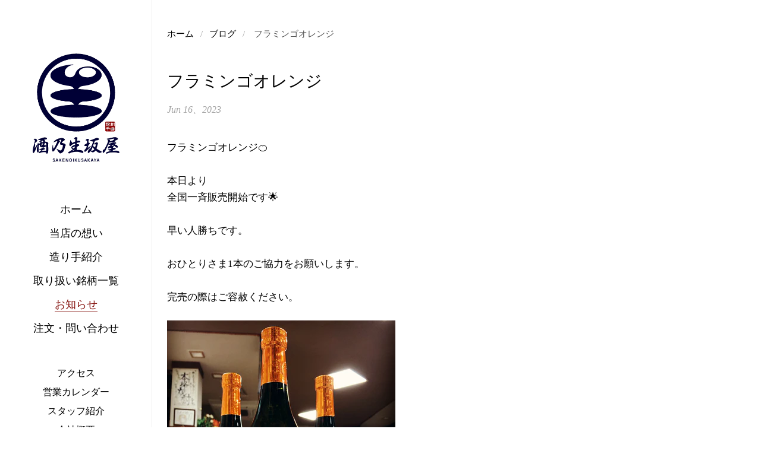

--- FILE ---
content_type: text/css
request_url: https://ikusakaya.com/cdn/shop/t/2/assets/theme.css?v=129440081662567287281657583278
body_size: 28641
content:
/** Shopify CDN: Minification failed

Line 2629:19 Expected ":"
Line 2648:16 Expected identifier but found "/"

**/
/*============================================================================

  Kingdom Theme
  v4.1.0

  Copyright 2015 KrownThemes. All rights reserved.
  http://krownthemes.com

  Table of contents:

  1. BASICS
    1.1. Variables
    1.2. Reset
    1.3. Mixins
    1.4. Typography
    1.5. Vendors
    1.6. General structure
  2. FRAMES
    2.1. Announcement bar
    2.2. Footer
    2.3. Sidebar
    2.4. Popup
    2.5. Text columns with icons
  3. SNIPPETS
    3.1. Blog item
    3.2. Breadcrumb
    3.3. Cart form
    3.4. Collection item
    3.5. Lazy image
    3.6. Pagination
    3.7. Product item
    3.8. Search form
    3.9. Share popup
  4. PAGES
    4.1. Article
    4.2. Blog
    4.3. Collection
    4.4. Gift card
    4.5. List collections
    4.6. Password
    4.7. Product
    4.8. Search
  5. SECTIONS
    5.1. Blog posts
    5.2. Collection list
    5.3. FAQ
    5.4. Featured collection
    5.5. Featured product
    5.6. Gallery
    5.7. Heading
    5.8. Image with text
    5.9. Newsletter
    5.10. Rich text
    5.11. Shop the look
    5.12. Slider
    5.13. Testimonials
    5.14. Text columns with images
    5.15. Video background
    5.16. Video popup
  6. OTHER
    6.1. Customer pages
    6.2. Sidebar responsive queries
    6.3. Product page responsive queries

  Thanks for choosing our theme!

============================================================================*/
/*
 *  SECTION 1 - IMPORTS, VENDORS, GENERAL
*/
/*! Variables declarations 
  If you wish to change margins, paddings, heights, this is the place to do so 
  Almost all dimensions & spacing is based on these variables 
!*/
:root {
  --vertical-padding: 100px;
  --vertical-padding-more: 10vw;
  --horizontal-padding: 45px;/*元は90px*/
  --horizontal-padding-more: 100px;
  --compact-header-padding: 50px;
  --grid-gutter: 40px;
}

@media screen and (max-width: 1600px) {
  :root {
    --grid-gutter: 30px;
  }
}
@media screen and (min-width: 1680px) and (max-width: 1919px) {
  :root {
    --horizontal-padding: 40px;/*元は80px*/
  }
}
@media screen and (min-width: 1440px) and (max-width: 1599px) {
  :root {
    --horizontal-padding: 35px;/*元は70px*/
  }
}
@media screen and (max-width: 1440px) {
  :root {
    --grid-gutter: 24px;
  }
}
@media screen and (min-width: 1280px) and (max-width: 1439px) {
  :root {
    --horizontal-padding: 30px;/*元は60px*/
  }
}
@media screen and (max-width: 1280px) {
  :root {
    --vertical-padding-more: var(--vertical-padding);
    --horizontal-padding: 25px;/*元は50px*/
    --horizontal-padding-more: 70px;
  }
}
@media screen and (max-width: 948px) {
  :root {
    --vertical-padding: 70px;
    --horizontal-padding: 25px;
    --horizontal-padding-more: 50px;
    --compact-header-padding: 30px;
    --grid-gutter: 16px;
  }
}
@media screen and (max-width: 648px) {
  :root {
    --vertical-padding: 60px;
    --compact-header-padding: 20px;
  }
}
@media screen and (max-width: 480px) {
  :root {
    --vertical-padding: 50px;
  }
}
/*!
 *  1.2. Reset
*/
html, body, div, span, applet, object, iframe, h1, h2, h3, h4, h5, h6, p, blockquote, pre, a, abbr, acronym, address, big, cite, code, del, .product__price--compare, dfn, em, img, ins, kbd, q, s, samp, small, strike, strong, sub, sup, tt, var, b, u, i, center, dl, dt, dd, ol, ul, li, fieldset, form, label, legend, table, caption, tbody, tfoot, thead, tr, th, td, .order-table th, article, aside, canvas, details, embed, figure, figcaption, footer, header, hgroup, menu, nav, output, ruby, section, summary, time, mark, audio, video {
  margin: 0;
  padding: 0;
  border: 0;
  font-size: 100%;
  font: inherit;
  vertical-align: baseline;
}

article, aside, details, figcaption, figure, footer, header, hgroup, menu, nav, section {
  display: block;
}

body {
  line-height: 1;
  text-align: justify;
}

ol, ul {
  list-style: none;
}

blockquote, q {
  quotes: none;
}

blockquote:before, blockquote:after {
  content: "";
  content: none;
}

q:before, q:after {
  content: "";
  content: none;
}

table {
  border-collapse: collapse;
  border-spacing: 0;
}

.hidden {
  display: none;
}

.clear {
  clear: both;
}

* {
  box-sizing: border-box;
}

input, button {
  background: transparent;
  border: none;
  padding: 0;
  margin: 0;
}
input:focus, input:outline, button:focus, button:outline {
  border: none;
}

summary {
  cursor: pointer;
  list-style: none;
  position: relative;
}

summary::-webkit-details-marker {
  display: none;
}

/*!
 *  1.3. Mixins
*/
a {
  -webkit-transition: color 150ms linear, background-color 150ms linear, fill 150ms linear, 150ms opacity linear;
  transition: color 150ms linear, background-color 150ms linear, fill 150ms linear, 150ms opacity linear;
}

/*!
 *  1.4. Typography
*/
body {
  font-family: var(--font-stack-body);
  font-weight: var(--font-weight-body);
  font-style: var(--font-style-body);
  color: rgba(var(--color-body-txt), 1);
  background: rgba(var(--color-body-bg), 1);
}
@media screen and (min-width: 1920px) {
  body {
    font-size: calc(16px / 14 * var(--base-body-size) + 0px);
    line-height: 1.7;
  }
}
@media screen and (min-width: 1280px) and (max-width: 1920px) {
  body {
    font-size: calc(15px / 14 * var(--base-body-size) + 0px);
    line-height: 1.7;
  }
}
@media screen and (min-width: 1023px) and (max-width: 1280px) {
  body {
    font-size: calc(14px / 14 * var(--base-body-size) + 0px);
    line-height: 1.7;
  }
}
@media screen and (max-width: 1023px) {
  body {
    font-size: calc(13px / 14 * var(--base-body-size) + 0px);
    line-height: 1.7;
  }
}

@media screen and (min-width: 1920px) {
  .body-text-sm, .simple-form label, .order-table td, .order-table th, .main-password-footer p, .sidebar__search.predictive-search .sidebar__search-results .search-item .caption, .alert, #shopify-product-reviews .spr-form-message {
    font-size: calc(14px / 14 * var(--base-body-size) + 0px);
    line-height: 1;
  }
}
@media screen and (min-width: 1280px) and (max-width: 1920px) {
  .body-text-sm, .simple-form label, .order-table td, .order-table th, .main-password-footer p, .sidebar__search.predictive-search .sidebar__search-results .search-item .caption, .alert, #shopify-product-reviews .spr-form-message {
    font-size: calc(13px / 14 * var(--base-body-size) + 0px);
    line-height: 1;
  }
}
@media screen and (min-width: 1023px) and (max-width: 1280px) {
  .body-text-sm, .simple-form label, .order-table td, .order-table th, .main-password-footer p, .sidebar__search.predictive-search .sidebar__search-results .search-item .caption, .alert, #shopify-product-reviews .spr-form-message {
    font-size: calc(12px / 14 * var(--base-body-size) + 0px);
    line-height: 1;
  }
}
@media screen and (max-width: 1023px) {
  .body-text-sm, .simple-form label, .order-table td, .order-table th, .main-password-footer p, .sidebar__search.predictive-search .sidebar__search-results .search-item .caption, .alert, #shopify-product-reviews .spr-form-message {
    font-size: calc(12px / 14 * var(--base-body-size) + 0px);
    line-height: 1;
  }
}

.body-text-hd {
  font-weight: var(--font-weight-body-semibold);
}
@media screen and (min-width: 1920px) {
  .body-text-hd {
    font-size: calc(17px / 14 * var(--base-body-size) + 0px);
    line-height: 1;
  }
}
@media screen and (min-width: 1280px) and (max-width: 1920px) {
  .body-text-hd {
    font-size: calc(16px / 14 * var(--base-body-size) + 0px);
    line-height: 1;
  }
}
@media screen and (min-width: 1023px) and (max-width: 1280px) {
  .body-text-hd {
    font-size: calc(15px / 14 * var(--base-body-size) + 0px);
    line-height: 1;
  }
}
@media screen and (max-width: 1023px) {
  .body-text-hd {
    font-size: calc(14px / 14 * var(--base-body-size) + 0px);
    line-height: 1;
  }
}

.body-text-lg {
  font-weight: var(--font-weight-body-medium);
}
@media screen and (min-width: 1920px) {
  .body-text-lg {
    font-size: calc(19px / 14 * var(--base-body-size) + 0px);
    line-height: 1;
  }
}
@media screen and (min-width: 1280px) and (max-width: 1920px) {
  .body-text-lg {
    font-size: calc(18px / 14 * var(--base-body-size) + 0px);
    line-height: 1;
  }
}
@media screen and (min-width: 1023px) and (max-width: 1280px) {
  .body-text-lg {
    font-size: calc(17px / 14 * var(--base-body-size) + 0px);
    line-height: 1;
  }
}
@media screen and (max-width: 1023px) {
  .body-text-lg {
    font-size: calc(16px / 14 * var(--base-body-size) + 0px);
    line-height: 1;
  }
}

.body-text-hu {
  font-weight: var(--font-weight-body-medium);
}
@media screen and (min-width: 1920px) {
  .body-text-hu {
    font-size: calc(23px / 14 * var(--base-body-size) + 0px);
    line-height: 1.1;
  }
}
@media screen and (min-width: 1280px) and (max-width: 1920px) {
  .body-text-hu {
    font-size: calc(22px / 14 * var(--base-body-size) + 0px);
    line-height: 1.1;
  }
}
@media screen and (min-width: 1023px) and (max-width: 1280px) {
  .body-text-hu {
    font-size: calc(19px / 14 * var(--base-body-size) + 0px);
    line-height: 1.1;
  }
}
@media screen and (max-width: 1023px) {
  .body-text-hu {
    font-size: calc(18px / 14 * var(--base-body-size) + 0px);
    line-height: 1.1;
  }
}

.text-transform-uppercase {
  text-transform: uppercase;
}

h1, h2, h3, h4, h5, h6,
.h1, .h2, .template-search .blog--grid .blog-item__title, .h3, .h4, .sidebar__search.predictive-search .sidebar__search-results .search-item .title, .h5, .h6 {
  font-family: var(--font-stack-headings);
  font-weight: var(--font-weight-headings);
  font-style: var(--font-style-headings);
  margin-bottom: 1em;
}

.template-index .slide__title h2{
    text-shadow: 1px 1px 1px black;
}

.template-index .slide__subheading > span {
    text-shadow: 1px 1px 1px black;
}

@media screen and (min-width: 1920px) {
  .hh {
    font-size: calc(52px / 24 * var(--base-headings-size) + 0px);
    line-height: 1.1;
  }
}
@media screen and (min-width: 1280px) and (max-width: 1920px) {
  .hh {
    font-size: calc(48px / 24 * var(--base-headings-size) + 0px);
    line-height: 1.1;
  }
}
@media screen and (min-width: 1023px) and (max-width: 1280px) {
  .hh {
    font-size: calc(44px / 24 * var(--base-headings-size) + 0px);
    line-height: 1.1;
  }
}
@media screen and (max-width: 1023px) {
  .hh {
    font-size: calc(40px / 24 * var(--base-headings-size) + 0px);
    line-height: 1.1;
  }
}

@media screen and (min-width: 1920px) {
  .h0 {
    font-size: calc(32px / 24 * var(--base-headings-size) + 0px);
    line-height: 1.2;
  }
}
@media screen and (min-width: 1280px) and (max-width: 1920px) {
  .h0 {
    font-size: calc(30px / 24 * var(--base-headings-size) + 0px);
    line-height: 1.2;
  }
}
@media screen and (min-width: 1023px) and (max-width: 1280px) {
  .h0 {
    font-size: calc(28px / 24 * var(--base-headings-size) + 0px);
    line-height: 1.2;
  }
}
@media screen and (max-width: 1023px) {
  .h0 {
    font-size: calc(26px / 24 * var(--base-headings-size) + 0px);
    line-height: 1.2;
  }
}

@media screen and (min-width: 1920px) {
  h1, .h1 {
    font-size: calc(26px / 24 * var(--base-headings-size) + 0px);
    line-height: 1.3;
  }
}
@media screen and (min-width: 1280px) and (max-width: 1920px) {
  h1, .h1 {
    font-size: calc(25px / 24 * var(--base-headings-size) + 0px);
    line-height: 1.3;
  }
}
@media screen and (min-width: 1023px) and (max-width: 1280px) {
  h1, .h1 {
    font-size: calc(23px / 24 * var(--base-headings-size) + 0px);
    line-height: 1.3;
  }
}
@media screen and (max-width: 1023px) {
  h1, .h1 {
    font-size: calc(22px / 24 * var(--base-headings-size) + 0px);
    line-height: 1.3;
  }
}

@media screen and (min-width: 1920px) {
  h2, .h2, .template-search .blog--grid .blog-item__title {
    font-size: calc(19px / 24 * var(--base-headings-size) + 0px);
    line-height: 1.3;
  }
}
@media screen and (min-width: 1280px) and (max-width: 1920px) {
  h2, .h2, .template-search .blog--grid .blog-item__title {
    font-size: calc(18px / 24 * var(--base-headings-size) + 0px);
    line-height: 1.3;
  }
}
@media screen and (min-width: 1023px) and (max-width: 1280px) {
  h2, .h2, .template-search .blog--grid .blog-item__title {
    font-size: calc(17px / 24 * var(--base-headings-size) + 0px);
    line-height: 1.3;
  }
}
@media screen and (max-width: 1023px) {
  h2, .h2, .template-search .blog--grid .blog-item__title {
    font-size: calc(16px / 24 * var(--base-headings-size) + 0px);
    line-height: 1.3;
  }
}

@media screen and (min-width: 1920px) {
  h3, .h3 {
    font-size: calc(17px / 24 * var(--base-headings-size) + 0px);
    line-height: 1.3;
  }
}
@media screen and (min-width: 1280px) and (max-width: 1920px) {
  h3, .h3 {
    font-size: calc(16px / 24 * var(--base-headings-size) + 0px);
    line-height: 1.3;
  }
}
@media screen and (min-width: 1023px) and (max-width: 1280px) {
  h3, .h3 {
    font-size: calc(15px / 24 * var(--base-headings-size) + 0px);
    line-height: 1.3;
  }
}
@media screen and (max-width: 1023px) {
  h3, .h3 {
    font-size: calc(14px / 24 * var(--base-headings-size) + 0px);
    line-height: 1.3;
  }
}

@media screen and (min-width: 1920px) {
  h4, h5, h6, .h4, .sidebar__search.predictive-search .sidebar__search-results .search-item .title {
    font-size: calc(16px / 24 * var(--base-headings-size) + 0px);
    line-height: 1.3;
  }
}
@media screen and (min-width: 1280px) and (max-width: 1920px) {
  h4, h5, h6, .h4, .sidebar__search.predictive-search .sidebar__search-results .search-item .title {
    font-size: calc(15px / 24 * var(--base-headings-size) + 0px);
    line-height: 1.3;
  }
}
@media screen and (min-width: 1023px) and (max-width: 1280px) {
  h4, h5, h6, .h4, .sidebar__search.predictive-search .sidebar__search-results .search-item .title {
    font-size: calc(14px / 24 * var(--base-headings-size) + 0px);
    line-height: 1.3;
  }
}
@media screen and (max-width: 1023px) {
  h4, h5, h6, .h4, .sidebar__search.predictive-search .sidebar__search-results .search-item .title {
    font-size: calc(13px / 24 * var(--base-headings-size) + 0px);
    line-height: 1.3;
  }
}

strong {
  font-weight: bold;
}

em {
  font-style: italic;
}

p, ul, ol {
  margin-bottom: 1.5em;
}

.remove-end-margin > *:last-child, .shop-the-look__header > *:last-child, .collection-item__header > *:last-child, .compact-header-container > *:last-child, .rte > *:last-child {
  margin-bottom: 0;
}

ul {
  list-style: inside disc;
}

ol {
  list-style: inside decimal;
}

ul ul, ul ol, ol ol, ol ul {
  margin-left: 20px;
}

table {
  width: 100%;
  border: 1px solid rgba(var(--color-body-txt), 0.08);
  text-align: left;
}

table thead h4 {
  font-size: 10px;
  line-height: 18px;
  text-transform: uppercase;
  margin-bottom: 0;
}

table tr {
  border-top: 1px solid rgba(var(--color-body-txt), 0.08);
}

table thead tr {
  border-top: none;
}

table th, table td, table .order-table th, .order-table table th {
  min-height: 41px;
  padding: 10px 14px 8px;
  border-right: 1px solid rgba(var(--color-body-txt), 0.08);
}

table td, table .order-table th, .order-table table th, table th {
  vertical-align: top;
}

sub, sup {
  font-size: 0.7em;
  line-height: 0.7em;
}

sub {
  vertical-align: bottom;
}

sup {
  vertical-align: top;
}

del, .product__price--compare {
  text-decoration: line-through;
}

small {
  font-size: 0.85em;
}

blockquote {
  line-height: 1.4;
}
blockquote:not(:first-child) {
  margin-top: 2em;
}
blockquote:not(:last-child) {
  margin-bottom: 2em;
}

a {
  color: rgba(var(--color-body-txt), 1);
  text-decoration: none;
}
.rte a:not(.button):not(.shopify-payment-button__button--unbranded):not(.shopify-challenge__button) {
  border-bottom: 1px solid;
}
.no-touch .rte a:not(.button):not(.shopify-payment-button__button--unbranded):not(.shopify-challenge__button):hover {
  color: rgba(var(--color-body-accent), 1);
}

.underline-animation {
  line-height: 1.2;
  background-position: 0 calc(1em + ( 1px * 2 ) );
  background-image: linear-gradient(to right, rgba(var(--color-body-txt), 1), rgba(var(--color-body-txt), 1));
  background-size: 0% 1px;
  background-repeat: no-repeat;
  display: inline;
  padding-bottom: 3px;
  transition: all 150ms linear;
}
a:hover .underline-animation, a.selected .underline-animation {
  background-size: 100% 1px;
}

.rte a img {
  vertical-align: middle;
}

.touch .sidebar a:hover span,
.touch a:hover .product-item__title,
.touch a:hover .blog-item__title span,
.touch .blog-tags a:hover span {
  background-size: 0 !important;
}

.button, .delete-address a, #spr-form .spr-button-primary, #shopify-product-reviews .spr-summary-actions-newreview, .shopify-payment-button__button--unbranded, .shopify-challenge__button {
  font-family: var(--font-stack-body);
  font-weight: var(--font-weight-body);
  font-style: var(--font-style-body);
  font-size: 15px;
  line-height: 53px;
  height: 55px;
  font-weight: var(--font-weight-body-semibold);
  padding: 0 25px;
  border: 2px solid transparent;
  transition: all 150ms linear, width 0ms;
  cursor: pointer;
  display: inline-block;
  -webkit-appearance: none;
  border-radius: 0;
}

.button--large {
  font-size: 20px;
  height: 70px;
  line-height: 68px;
  padding: 0 50px;
}

.button--small, .delete-address a, #spr-form .spr-button-primary {
  font-size: 13px;
  height: 50px;
  line-height: 48px;
  border: 1px solid transparent;
  padding: 0 20px;
}
.button--small .symbol, .delete-address a .symbol, #spr-form .spr-button-primary .symbol {
  top: 7px !important;
}

.button--smallest {
  display: inline-block;
  border-radius: 20px;
  font-size: 12px;
  line-height: 1;
  padding: 7px 14px;
  margin: 5px;
  border: 1px solid transparent;
}

.button--outline, .delete-address a, #shopify-product-reviews .spr-summary-actions-newreview, .shopify-payment-button__button--unbranded {
  outline: none !important;
  border-color: rgba(var(--color-body-txt), 1);
  color: rgba(var(--color-body-txt), 1);
}
.button--outline svg *, .delete-address a svg *, #shopify-product-reviews .spr-summary-actions-newreview svg *, .shopify-payment-button__button--unbranded svg * {
  fill: rgba(var(--color-body-txt), 1);
  transition: all 150ms linear;
}
.no-touch .button--outline:not(.button--outline-hover):hover, .no-touch .delete-address a:not(.button--outline-hover):hover, .delete-address .no-touch a:not(.button--outline-hover):hover, .no-touch #shopify-product-reviews .spr-summary-actions-newreview:not(.button--outline-hover):hover, #shopify-product-reviews .no-touch .spr-summary-actions-newreview:not(.button--outline-hover):hover, .no-touch .shopify-payment-button__button--unbranded:not(.button--outline-hover):hover {
  border-color: rgba(var(--color-body-accent), 1);
  color: rgba(var(--color-body-accent), 1);
}
.no-touch .button--outline:not(.button--outline-hover):hover svg *, .no-touch .delete-address a:not(.button--outline-hover):hover svg *, .delete-address .no-touch a:not(.button--outline-hover):hover svg *, .no-touch #shopify-product-reviews .spr-summary-actions-newreview:not(.button--outline-hover):hover svg *, #shopify-product-reviews .no-touch .spr-summary-actions-newreview:not(.button--outline-hover):hover svg *, .no-touch .shopify-payment-button__button--unbranded:not(.button--outline-hover):hover svg * {
  fill: rgba(var(--color-body-accent), 1);
}
.button--outline.disabled, .delete-address a.disabled, #shopify-product-reviews .disabled.spr-summary-actions-newreview, .disabled.shopify-payment-button__button--unbranded {
  opacity: 0.66;
  border-color: rgba(var(--color-body-txt), 0.16);
}
.sidebar-element .button--outline, .sidebar-element .delete-address a, .delete-address .sidebar-element a, .sidebar-element #shopify-product-reviews .spr-summary-actions-newreview, #shopify-product-reviews .sidebar-element .spr-summary-actions-newreview, .sidebar-element .shopify-payment-button__button--unbranded {
  border-color: rgba(var(--color-sidebar-txt), 1) !important;
  color: rgba(var(--color-sidebar-txt), 1) !important;
}
.sidebar-element .button--outline svg *, .sidebar-element .delete-address a svg *, .delete-address .sidebar-element a svg *, .sidebar-element #shopify-product-reviews .spr-summary-actions-newreview svg *, #shopify-product-reviews .sidebar-element .spr-summary-actions-newreview svg *, .sidebar-element .shopify-payment-button__button--unbranded svg * {
  fill: rgba(var(--color-sidebar-txt), 1) !important;
}
.no-touch .sidebar-element .button--outline:not(.button--outline-hover):hover, .no-touch .sidebar-element .delete-address a:not(.button--outline-hover):hover, .delete-address .no-touch .sidebar-element a:not(.button--outline-hover):hover, .no-touch .sidebar-element #shopify-product-reviews .spr-summary-actions-newreview:not(.button--outline-hover):hover, #shopify-product-reviews .no-touch .sidebar-element .spr-summary-actions-newreview:not(.button--outline-hover):hover, .no-touch .sidebar-element .shopify-payment-button__button--unbranded:not(.button--outline-hover):hover {
  border-color: rgba(var(--color-sidebar-txt), 1) !important;
  color: rgba(var(--color-sidebar-accent), 1) !important;
}
.no-touch .sidebar-element .button--outline:not(.button--outline-hover):hover svg *, .no-touch .sidebar-element .delete-address a:not(.button--outline-hover):hover svg *, .delete-address .no-touch .sidebar-element a:not(.button--outline-hover):hover svg *, .no-touch .sidebar-element #shopify-product-reviews .spr-summary-actions-newreview:not(.button--outline-hover):hover svg *, #shopify-product-reviews .no-touch .sidebar-element .spr-summary-actions-newreview:not(.button--outline-hover):hover svg *, .no-touch .sidebar-element .shopify-payment-button__button--unbranded:not(.button--outline-hover):hover svg * {
  fill: rgba(var(--color-sidebar-accent), 1) !important;
}
.sidebar-element .button--outline.disabled, .sidebar-element .delete-address a.disabled, .delete-address .sidebar-element a.disabled, .sidebar-element #shopify-product-reviews .disabled.spr-summary-actions-newreview, #shopify-product-reviews .sidebar-element .disabled.spr-summary-actions-newreview, .sidebar-element .disabled.shopify-payment-button__button--unbranded {
  border-color: rgba(var(--color-sidebar-txt), 0.16);
}

.button--solid, #spr-form .spr-button-primary, .shopify-challenge__button {
  outline: none !important;
  background: rgba(var(--color-body-txt), 1);
  color: rgba(var(--color-body-txt-foreground), 1);
}
.button--solid path, #spr-form .spr-button-primary path, .shopify-challenge__button path {
  fill: rgba(var(--color-body-txt-foreground), 1);
}
.no-touch .button--solid:hover, .no-touch #spr-form .spr-button-primary:hover, #spr-form .no-touch .spr-button-primary:hover, .no-touch .shopify-challenge__button:hover {
  border-color: transparent;
  background: rgba(var(--color-body-accent), 1) !important;
  color: rgba(var(--color-body-accent-foreground), 1) !important;
}
.no-touch .button--solid:hover svg *, .no-touch #spr-form .spr-button-primary:hover svg *, #spr-form .no-touch .spr-button-primary:hover svg *, .no-touch .shopify-challenge__button:hover svg * {
  fill: rgba(var(--color-body-accent-foreground), 1) !important;
}
.button--solid svg, #spr-form .spr-button-primary svg, .shopify-challenge__button svg {
  position: relative;
  top: 6px;
  margin-left: 17px;
}
.sidebar-element .button--solid, .sidebar-element #spr-form .spr-button-primary, #spr-form .sidebar-element .spr-button-primary, .sidebar-element .shopify-challenge__button {
  background: rgba(var(--color-sidebar-txt), 1);
  color: rgba(var(--color-sidebar-txt-foreground), 1);
}
.sidebar-element .button--solid svg *, .sidebar-element #spr-form .spr-button-primary svg *, #spr-form .sidebar-element .spr-button-primary svg *, .sidebar-element .shopify-challenge__button svg * {
  fill: rgba(var(--color-sidebar-txt-foreground), 1);
}
.no-touch .sidebar-element .button--solid:hover, .no-touch .sidebar-element #spr-form .spr-button-primary:hover, #spr-form .no-touch .sidebar-element .spr-button-primary:hover, .no-touch .sidebar-element .shopify-challenge__button:hover {
  background: rgba(var(--color-sidebar-accent), 1) !important;
  color: rgba(var(--color-sidebar-accent-foreground), 1) !important;
}
.no-touch .sidebar-element .button--solid:hover svg *, .no-touch .sidebar-element #spr-form .spr-button-primary:hover svg *, #spr-form .no-touch .sidebar-element .spr-button-primary:hover svg *, .no-touch .sidebar-element .shopify-challenge__button:hover svg * {
  fill: rgba(var(--color-sidebar-accent-foreground), 1) !important;
}

.button--wide {
  min-width: 200px;
}

.button--text {
  font-family: var(--font-stack-body);
  font-weight: var(--font-weight-body);
  font-style: var(--font-style-body);
  border-bottom: 1px solid;
  cursor: pointer;
  transition: all 150ms linear;
}
.no-touch .button--text:hover {
  color: rgba(var(--color-body-accent), 1);
}

input, textarea, select {
  font-family: var(--font-stack-body);
  font-weight: var(--font-weight-body);
  font-style: var(--font-style-body);
  font-size: calc(14 / 14 * var(--base-body-size) + 0px);
  line-height: 1;
  transition: all 100ms linear;
  border: 1px solid rgba(var(--color-body-txt), 0.14);
  background: transparent;
  color: rgba(var(--color-body-txt), 1);
  resize: none;
  height: 55px;
  padding: 3px 12px 0;
  vertical-align: middle;
  -webkit-appearance: none;
  border-radius: 0;
  outline: none !important;
}
input::placeholder, textarea::placeholder, select::placeholder {
  color: rgba(var(--color-body-txt), 1);
  opacity: 0.66;
}
input:hover, textarea:hover, select:hover {
  border-color: rgba(var(--color-body-txt), 0.24);
}
input:focus, textarea:focus, select:focus {
  border-color: rgba(var(--color-body-txt), 0.36);
  box-shadow: 0 0 0 3px rgba(var(--color-body-txt), 0.14);
}
input.focus, textarea.focus, select.focus {
  outline: auto 5px -webkit-focus-ring-color;
}
.krown-column-container > input, .krown-column-container > textarea, .krown-column-container > select {
  width: 100%;
}
.sidebar-element input, .sidebar-element textarea, .sidebar-element select {
  color: rgba(var(--color-sidebar-txt), 1);
  border-color: rgba(var(--color-sidebar-txt), 0.14);
}

textarea {
  height: 125px;
  padding-top: 15px;
}

input[type=number]::-webkit-inner-spin-button,
input[type=number]::-webkit-outer-spin-button {
  -webkit-appearance: none;
  appearance: none;
}

input[type=number] {
  -moz-appearance: textfield;
}

input:not([type=checkbox]):not([type=radio]):not([type=submit]):-webkit-autofill,
input:not([type=checkbox]):not([type=radio]):not([type=submit]):-webkit-autofill:hover,
input:not([type=checkbox]):not([type=radio]):not([type=submit]):-webkit-autofill:focus,
input:not([type=checkbox]):not([type=radio]):not([type=submit]):-webkit-autofill:active {
  -webkit-box-shadow: 0 0 0 30px rgba(var(--color-body-bg), 1) inset !important;
}

input[type=checkbox],
input[type=radio] {
  width: 16px;
  height: 16px;
  border-radius: 100%;
  padding: 0;
  margin-right: 9px;
  margin-top: -2px;
}
input[type=checkbox]:checked,
input[type=radio]:checked {
  background: rgba(var(--color-body-txt), 1);
}
.sidebar-element input[type=checkbox]:checked,
.sidebar-element input[type=radio]:checked {
  background: rgba(var(--color-sidebar-txt), 1);
}

select.to-style {
  transition: all 100ms linear;
}
select.to-style:not(.styled) {
  opacity: 0;
  visibility: hidden;
}

select {
  font-size: calc(14px / 14 * var(--base-body-size) + 0px);
  line-height: 1.2;
  background-repeat: no-repeat;
  background-position: calc(100% - 6px) calc(50%);
  background-size: 24px 24px;
  padding: 0 50px 0 12px;
  height: 50px;
  width: 100%;
  cursor: pointer;
  text-align: left;
  transition: border 100ms linear;
  border: 1px solid rgba(var(--color-body-txt), 0.14);
  -moz-appearance: none;
  -webkit-appearance: none;
  appearance: none;
}

.regular-select-cover {
  font-size: calc(14px / 14 * var(--base-body-size) + 0px);
  line-height: 1;
  height: 50px;
  width: 100%;
  background-repeat: no-repeat;
  background-position: calc(100% - 6px) calc(50%);
  background-size: 24px 24px;
  cursor: pointer;
  text-align: left;
  transition: border 100ms linear;
  border: 1px solid rgba(var(--color-body-txt), 0.14);
}
.regular-select-cover:hover, .regular-select-cover.content-opened, .regular-select-cover:focus {
  border-color: rgba(var(--color-body-txt), 0.36);
  outline: none;
}
.regular-select-cover svg {
  position: absolute;
  top: 14px;
  right: 6px;
}
.regular-select-cover svg path {
  fill: rgba(var(--color-body-txt), 1);
  transition: all 150ms linear;
}
.regular-select-cover select {
  height: 100%;
  width: 100%;
  cursor: default;
  pointer-events: none;
  -webkit-appearance: menulist-button;
}
.regular-select-cover option {
  padding: 2px 0;
}

input[type=search]::-webkit-search-decoration,
input[type=search]::-webkit-search-cancel-button,
input[type=search]::-webkit-search-results-button,
input[type=search]::-webkit-search-results-decoration {
  -webkit-appearance: none;
}

.regular-select-inner {
  height: 50px;
  padding: 17px 50px 0 12px;
  cursor: pointer;
}
.product__text .regular-select-inner:before {
  content: attr(data-title);
  position: absolute;
  font-size: 11px;
  text-transform: uppercase;
  background: rgba(var(--color-body-bg), 1);
  top: -6px;
  padding: 0 7px;
  margin-left: -7px;
  color: rgba(var(--color-body-txt), 0.36);
}
.hide-labels .regular-select-inner:before {
  display: none;
}

.regular-select-content {
  width: calc(100% + 2px);
  display: block;
  background: rgba(var(--color-body-bg), 1);
  border: 1px solid rgba(var(--color-body-txt), 0.14);
  border-top: 0;
  position: absolute;
  top: 53px;
  left: -1px;
  z-index: 999;
  border-top: none;
  overflow-y: auto;
  height: 0;
  transition: border 100ms linear;
}
.no-touch .regular-select-cover:hover .regular-select-content, .regular-select-cover:focus .regular-select-content {
  border-color: rgba(var(--color-body-txt), 0.36);
}
.content-opened .regular-select-content {
  height: auto;
  border-color: rgba(var(--color-body-txt), 0.36);
}

.regular-select-item {
  display: block;
  height: 40px;
  font-size: calc(13px / 14 * var(--base-body-size) + 0px);
  line-height: 1;
  padding: 14px 12px 0;
  cursor: pointer;
  background: transparent;
  transition: 100ms background linear;
}
.no-touch .regular-select-item:hover {
  background: rgba(var(--color-body-txt), 0.06);
}
.regular-select-item.selected {
  background: rgba(var(--color-body-txt), 0.12);
}
.regular-select-item.disabled {
  opacity: 0.16;
  pointer-events: none;
}

.alert, #shopify-product-reviews .spr-form-message {
  display: block;
  line-height: 1.5;
  padding: 14px 20px 12px;
  margin-bottom: 18px;
  margin-bottom: 18px;
}
.alert strong, #shopify-product-reviews .spr-form-message strong {
  text-transform: capitalize;
}

.alert--error, #shopify-product-reviews .spr-form-message-error {
  color: #721c24;
  background-color: #f8d7da;
}

.alert--success, #shopify-product-reviews .spr-form-message-success {
  color: #155724;
  background-color: #d4edda;
}

.alert--note {
  color: #856404;
  background-color: #fff3cd;
}

.visually-hidden {
  clip: rect(0 0 0 0);
  clip-path: inset(50%);
  height: 1px;
  overflow: hidden;
  position: absolute;
  white-space: nowrap;
  width: 1px;
}

.aligned-text-content {
  display: flex;
  height: 100%;
  position: relative;
  z-index: 99;
}
.aligned-text-content.horizontal-left {
  justify-content: flex-start;
  text-align: left;
}
.aligned-text-content.horizontal-center {
  justify-content: center;
  text-align: center;
}
.aligned-text-content.horizontal-right {
  justify-content: flex-end;
  text-align: right;
}
.aligned-text-content.vertical-top {
  align-items: flex-start;
}
.aligned-text-content.vertical-middle {
  align-items: center;
}
.aligned-text-content.vertical-bottom {
  align-items: flex-end;
}

.basicLightbox {
  position: fixed;
  display: flex;
  justify-content: center;
  align-items: center;
  top: 0;
  left: 0;
  width: 100%;
  height: 100vh;
  background: rgba(0, 0, 0, 0.8);
  opacity: 0.01;
  transition: opacity 0.4s ease;
  z-index: 1000;
  will-change: opacity;
}

.basicLightbox--visible {
  opacity: 1;
}

.basicLightbox__placeholder {
  max-width: 100%;
  transform: scale(0.9);
  transition: transform 0.4s ease;
  z-index: 1;
  will-change: transform;
}

.basicLightbox__placeholder > iframe:first-child:last-child, .basicLightbox__placeholder > img:first-child:last-child, .basicLightbox__placeholder > video:first-child:last-child {
  display: block;
  position: absolute;
  top: 0;
  right: 0;
  bottom: 0;
  left: 0;
  margin: auto;
  max-width: 95%;
  max-height: 95%;
}

.basicLightbox__placeholder > iframe:first-child:last-child, .basicLightbox__placeholder > video:first-child:last-child {
  pointer-events: auto;
}

.basicLightbox__placeholder > img:first-child:last-child, .basicLightbox__placeholder > video:first-child:last-child {
  width: auto;
  height: auto;
}

.basicLightbox--iframe .basicLightbox__placeholder, .basicLightbox--img .basicLightbox__placeholder, .basicLightbox--video .basicLightbox__placeholder {
  width: 100%;
  height: 100%;
  pointer-events: none;
}

.basicLightbox--visible .basicLightbox__placeholder {
  transform: scale(1);
}

.basicLightboxClose {
  width: 44px;
  height: 44px;
  line-height: 44px;
  position: absolute;
  right: 0;
  top: 0;
  text-decoration: none;
  text-align: center;
  opacity: 0.65;
  padding: 0 0 18px 10px;
  color: #fff;
  font-style: normal;
  font-size: 28px;
  font-family: Arial, Baskerville, monospace;
  overflow: visible;
  cursor: pointer;
  background: transparent;
  border: 0;
  -webkit-appearance: none;
  display: block;
  outline: none;
  padding: 0;
  z-index: 1046;
  box-shadow: none;
  touch-action: manipulation;
}

/*!
 *  1.6. General Structure
*/
#content-holder {
  display: flex;
}
#content-holder:before {
  content: "";
  display: block;
  position: relative;
  width: 20%;
  min-width: 240px;
  max-width: 360px;
  z-index: -1;
  flex-shrink: 0;
}
#content-holder #content {
  width: 0;
  flex: 1;
  min-height: 100vh;
  display: flex;
  flex-direction: column;
}
@media screen and (min-width: 948px) and (max-width: 1023px) {
  #content-holder #content {
    width: calc(100% - 240px);
  }
}
@media screen and (max-width: 948px) {
  #content-holder {
    margin-top: 66px;
  }
  #content-holder #content {
    min-height: calc(100vh - 66px);
  }
}

.compact-header {
  display: flex;
  align-items: flex-end;
  justify-content: space-between;
  position: relative;
  z-index: 9;
  padding: var(--compact-header-padding) var(--horizontal-padding);
}

.compact-header-container {
  width: 70%;
  max-width: 800px;
  min-width: 270px;
  flex: 1;
}
.compact-header-container > .h1 {
  padding-right: 50px;
}

.centered-section-content {
  padding-left: var(--horizontal-padding) !important;
  padding-right: var(--horizontal-padding) !important;
}
.centered-section-content > div {
  width: 80%;
}
@media screen and (max-width: 1440px) {
  .centered-section-content > div {
    width: 100%;
  }
}

@media screen and (min-width: 949px) {
  .centered-section-content.rich-text > div,
.centered-section-content.testimonial__holder > div {
    width: 80% !important;
  }
}

.overflow-hidden {
  overflow: hidden;
}

img, .rte iframe {
  max-width: 100%;
}

img {
  height: auto;
}

.symbol {
  width: 24px;
  height: 24px;
}
.symbol.symbol--cart {
  height: auto;
  display: none;
}

.long-arrow {
  overflow: hidden;
  width: 24px;
  height: 34px;
  display: block;
  position: relative;
  top: -5px;
  right: 0;
  transition: all 150ms linear;
}
.long-arrow .symbol {
  width: 34px;
  height: 11px;
  position: absolute;
  top: 10px;
  right: 0;
}
button .long-arrow:hover, .css-slider-navigation-container .long-arrow:hover, .pagination a .long-arrow:hover {
  width: 34px;
  right: -5px;
}
.css-slider-navigation-container .next .long-arrow, .pagination .next .long-arrow {
  top: -3px;
}
.css-slider-navigation-container .next .long-arrow:hover, .pagination .next .long-arrow:hover {
  right: 5px;
}
.css-slider-navigation-container .prev .long-arrow, .pagination .prev .long-arrow {
  transform: rotate(180deg);
  position: absolute;
  left: 0;
  right: auto;
  top: -6px;
}
.css-slider-navigation-container .prev .long-arrow:hover, .pagination .prev .long-arrow:hover {
  right: auto;
  left: -5px;
}

.onboarding-svg {
  position: absolute;
  top: 0;
  left: 0;
  width: 100%;
  height: 100%;
  position: relative;
  display: block;
}
.onboarding-svg svg {
  width: 100%;
  height: 100%;
  background: #f9f9f9;
  vertical-align: middle;
}
.onboarding-svg.onboarding-background {
  position: absolute;
}
.onboarding-svg.onboarding-background svg {
  position: absolute;
  top: 0;
  left: 0;
}

.iframe-holder {
  position: relative;
  width: 100%;
  height: 0;
  padding-top: 40%;
  clear: both;
}
.iframe-holder iframe {
  position: absolute;
  top: 0;
  left: 0;
  width: 100%;
  height: 100%;
}

@media screen and (min-width: 1920px) {
.template-article .full-width-section-content.gutter--on {
  width: 900px;
}
}

@media screen and (min-width: 1280px) and (max-width: 1920px) {
.template-article .full-width-section-content.gutter--on {
  width: 900px;
}
}

@media screen and (max-width: 1280px)) {
.template-article .full-width-section-content.gutter--on {
   width: 900px;     
}
}
  
 @media screen and (max-width: 980px)) {
.template-article .full-width-section-content.gutter--on {
  width: auto;/*追加*/
}
} 


.full-width-section-content.gutter--on {
  padding-left: var(--horizontal-padding);
  padding-right: var(--horizontal-padding);
}

  
.with-gutter {
  margin-bottom: var(--vertical-padding);
}

.without-gutter + .with-gutter:not(.has-inner-padding),
#page-content .with-gutter:first-child,
.has-inner-padding + .with-gutter {
  margin-top: var(--vertical-padding);
}

.has-inner-padding {
  margin-bottom: 0;
}
.has-inner-padding + .has-inner-padding {
  margin-top: 0;
}

#page-content .has-inner-padding:last-child {
  margin-bottom: 0;
}

#page-content .has-inner-padding:first-child {
  margin-top: 0;
}

.sticky, .rich-text__media, .product__text, .sidebar-parent-element .sidebar-title-element {
  position: sticky;
  position: -webkit-sticky;
  top: 0;
}

#shopify-section-blog, #shopify-section-collection {
  margin-bottom: var(--vertical-padding);
}

toggle-tab {
  display: block;
}

.toggle__title {
  line-height: 1.3;
  margin-bottom: 1.5em;
  font-weight: var(--font-weight-body-medium);
  text-transform: uppercase;
  width: 100%;
  position: relative;
  margin-top: -6px;
  padding-top: 6px;
  cursor: pointer;
  transition: all 100ms linear;
  display: block;
}
.toggle__title .symbol {
  content: "+";
  position: absolute;
  right: -7px;
  top: 4px;
}
.toggle__title .symbol.symbol--plus {
  display: block;
}
.toggle__title .symbol.symbol--minus {
  display: none;
}
.toggle__title svg * {
  transition: all 100ms linear;
  fill: rgba(var(--color-body-txt), 1);
}
.no-touch .toggle__title:hover, .toggle__title.focus {
  color: rgba(var(--color-body-accent), 1);
  outline: 0;
}
.no-touch .toggle__title:hover svg *, .toggle__title.focus svg * {
  fill: rgba(var(--color-body-accent), 1);
}
.toggle__title.opened {
  cursor: pointer;
  pointer-events: all;
}
.toggle__title.opened .symbol--plus {
  display: none;
}
.toggle__title.opened .symbol--minus {
  display: block;
}
.toggle__title:last-child {
  margin-bottom: 0;
}
.toggle__title + .toggle__content {
  margin-top: -5px;
  padding-bottom: 25px;
  display: none;
}
.toggle__title + .toggle__content > *:last-child {
  margin-bottom: 0;
}

.toggle__content {
  overflow-x: auto;
}

#challenge .shopify-challenge__container {
  margin: 120px auto !important;
}

.low-dpi {
  display: inline;
}

.high-dpi {
  display: none;
}

@media only screen and (-webkit-min-device-pixel-ratio: 1.3), only screen and (min-resolution: 120dpi) {
  .low-dpi {
    display: none;
  }

  .high-dpi {
    display: inline;
  }
}
#page-content {
  flex: 1 0 auto;
}

.page-content {
  margin: var(--compact-header-padding) auto var(--vertical-padding);
  flex: 1;
  position: relative;
}
.page-content.gutter--on {
  padding: 50px;
}

.page-content > h1.title, .template-login .page-content .h0.title {
  margin-bottom: 2em;
}
@media screen and (max-width: 480px) {
  .page-content > h1.title, .template-login .page-content .h0.title {
    margin-bottom: 1.5em;
  }
}

.template-page #content-holder #content {
  overflow: hidden;
}

.scrollable-content {
  max-width: 100%;
  overflow-x: scroll;
}

*:focus:not(:focus-visible) {
  outline: none !important;
}

.css-slider-button .arrow-icon {
  left: 8px;
  top: 8px;
  width: 40px;
  height: 40px;
}
.css-slider-button .arrow-icon path {
  transform-origin: center;
}

.css-slider--simple-dots .css-slider-dot-navigation, .css-slider--simple-dots .slider__dots {
  background: transparent;
}
.css-slider--simple-dots .css-slider-dot-navigation .css-slider-dot, .slider__dots .css-slider--simple-dots .css-slider-dot-navigation .dot, .css-slider--simple-dots .slider__dots .css-slider-dot, .css-slider--simple-dots .slider__dots .dot {
  background-color: rgba(var(--color-body-txt), 0.16) !important;
}
.css-slider--simple-dots .css-slider-dot-navigation .css-slider-dot:last-child, .slider__dots .css-slider--simple-dots .css-slider-dot-navigation .dot:last-child, .css-slider--simple-dots .slider__dots .css-slider-dot:last-child, .css-slider--simple-dots .slider__dots .dot:last-child {
  margin-right: 0;
}
.css-slider--simple-dots .css-slider-dot-navigation .css-slider-dot.active, .slider__dots .css-slider--simple-dots .css-slider-dot-navigation .active.dot, .css-slider--simple-dots .slider__dots .css-slider-dot.active, .css-slider--simple-dots .slider__dots .active.dot {
  background-color: rgba(var(--color-body-txt), 1) !important;
}

.css-slider {
  width: 100%;
  position: relative;
}
.css-slider.enabled {
  display: block !important;
}

.css-slider-viewport {
  width: 100%;
}

.css-slider-holder {
  display: flex;
  overflow: -moz-scrollbars-none;
  -ms-overflow-style: none;
  overflow-y: hidden;
  overflow-x: auto;
  flex-direction: column;
  -webkit-overflow-scrolling: touch;
  scroll-behavior: smooth;
  scroll-snap-type: x mandatory;
  cursor: grab;
}
.css-slider-holder::-webkit-scrollbar {
  width: 0 !important;
  height: 0 !important;
}
.css-slider-holder.mouse-down {
  cursor: grabbing;
}
.css-slider-holder.dragging *, .css-slider-holder.pointer-events-off * {
  pointer-events: none;
  -webkit-user-select: none;
  user-select: none;
}
.css-slider-holder.mouse-fallback, .css-slider-holder.disable-snapping, .css-slider-holder.force-disable-snapping {
  scroll-behavior: unset;
  scroll-snap-type: none;
}

css-slider:not(.enabled) {
  overflow: -moz-scrollbars-none;
  -ms-overflow-style: none;
  overflow-x: auto;
  flex-direction: row;
}
css-slider:not(.enabled)::-webkit-scrollbar {
  width: 0 !important;
  height: 0 !important;
}
css-slider:not(.enabled) > * {
  flex-shrink: 0;
}

.css-slider-container {
  flex-wrap: nowrap;
  display: flex;
  position: relative;
}
.css-slider-container:after {
  content: "";
  display: flex;
  flex-shrink: 0;
  height: 1px;
  width: 1px;
}

.css-slide {
  flex-shrink: 0;
}
.css-slide--snap {
  scroll-snap-align: start;
}

.css-slider--singular {
  cursor: default;
}

.css-slider--no-drag {
  cursor: default !important;
}

.css-slider-viewport.auto-height {
  overflow: hidden;
  transition: height 200ms linear;
}
.css-slider-viewport.auto-height .css-slide {
  height: fit-content;
}

.css-slider-dot-navigation, .slider__dots {
  left: 50%;
  bottom: 25px;
  width: fit-content;
  background: rgba(var(--color-body-txt), 0.1);
  padding: 0 4px 0 10px;
  border-radius: 21px;
  margin: auto;
}
.css-slider-dot-navigation .css-slider-dot, .slider__dots .css-slider-dot, .slider__dots .dot {
  width: 9px;
  height: 9px;
  display: inline-block;
  margin-right: 6px;
  margin-left: 0;
  border-radius: 100%;
  transition: background 100ms linear;
  cursor: pointer;
  background-color: rgba(var(--color-body-bg), 1);
  position: relative;
}
.css-slider-dot-navigation .css-slider-dot.active, .slider__dots .css-slider-dot.active, .slider__dots .active.dot {
  background-color: rgba(var(--color-body-txt), 1);
}

.css-slider-button {
  position: absolute;
  top: 50%;
  transform: translateY(-50%);
  border-radius: 0;
  width: 55px;
  height: 55px;
  transition: all 150ms linear;
  cursor: pointer;
}
.css-slider-button.disabled {
  opacity: 0.3;
  cursor: auto;
  pointer-events: none;
}

.css-slider-prev {
  left: 0;
}

.css-slider-next {
  right: 0;
}

/*
 *  SECTION 2 - FRAMES
*/
/*!
 *  2.1. Announcement bar
*/
.announcement {
  position: fixed;
  display: block;
  top: 0;
  left: 0;
  width: 100%;
  z-index: 990;
  height: 40px;
  display: flex;
  align-items: center;
  padding: 0 10px;
  justify-content: center;
  z-index: 9999;
}

.announcement__text {
  line-height: 1.2;
  text-align: center;
  white-space: nowrap;
  overflow: hidden;
  text-overflow: ellipsis;
}

.announcement__exit {
  position: fixed;
  display: block;
  top: 0;
  right: 0;
  width: 40px;
  height: 40px;
  cursor: pointer;
  transition: all 100ms linear;
  z-index: 9999;
}
.announcement__exit svg {
  width: 100%;
  height: 100%;
}
.announcement__exit:hover {
  transform: scale(1.15);
}

.disable-transitions {
  transition: none !important;
}

#shopify-section-announcement-bar {
  display: none;
}

body.show-announcement-bar #shopify-section-announcement-bar {
  display: block;
}
body.show-announcement-bar .sidebar__pickup {
  padding-top: 40px;
}
@media screen and (min-width: 948px) {
  body.show-announcement-bar .sidebar__container {
    padding-top: 120px;
  }
  body.show-announcement-bar .sidebar__cart > div, body.show-announcement-bar .sidebar__submenu .sidebar__container {
    padding-top: 40px;
  }
  body.show-announcement-bar .sidebar__search.predictive-search .sidebar__search-close {
    top: 54px;
  }
  body.show-announcement-bar .sidebar__cart .cart {
    padding-top: 40px;
  }
  body.show-announcement-bar #content-holder, body.show-announcement-bar .sidebar__cart-handle, body.show-announcement-bar .sidebar__menu-handle,
body.show-announcement-bar .sidebar__search-handle, body.show-announcement-bar .sidebar__cart-close {
    margin-top: 40px;
  }
  body.show-announcement-bar.product-template .gallery--slider {
    height: calc(100vh - 40px);
  }
  body.show-announcement-bar.product-template .product__text {
    min-height: calc(100vh - 40px);
  }
}
@media screen and (max-width: 948px) {
  body.show-announcement-bar .sidebar {
    top: 40px;
  }
  body.show-announcement-bar #content-holder {
    margin-top: 106px;
  }
  body.show-announcement-bar #collection-filters .collection__filters-close {
    top: 58px;
    right: 30px;
  }
}

body.no-transitions * {
  transition: none !important;
}

/*!
 *  2.2. Footer
*/
.footer {
  background: rgba(var(--color-footer-bg), 1);
  color: rgba(var(--color-footer-txt), 1);
  display: flex;
  flex-direction: row;
  flex-wrap: wrap;
  justify-content: space-between;
  padding: var(--vertical-padding) var(--horizontal-padding) 0;
}
.footer a {
  color: rgba(var(--color-footer-txt), 1);
}
.no-touch .footer a:hover {
  color: rgba(var(--color-footer-accent), 1) !important;
}
.footer a:after {
  background: rgba(var(--color-footer-accent), 1);
}
.footer a:focus {
  color: rgba(var(--color-footer-accent), 1) !important;
}

.footer-item {
  width: 45%;
  margin-bottom: 100px;
}
@media screen and (max-width: 648px) {
  .footer-item {
    width: 100%;
    margin-bottom: 50px;
  }
  .footer-item:last-child {
    margin-bottom: -25px !important;
    margin-top: 0 !important;
  }
}
.footer-item .footer-item__title {
  text-transform: uppercase;
  margin-bottom: 50px;
}
@media screen and (max-width: 948px) {
  .footer-item .footer-item__title {
    margin-bottom: 30px;
  }
}
.footer-item:first-child:last-child {
  width: 90%;
  margin-bottom: 50px;
  margin-top: -10px;
}
.footer-item:last-child:nth-child(3) {
  width: 100%;
}

@media screen and (min-width: 1920px) {
  .footer-text.footer-text--large .rte {
    font-size: calc(32px / 14 * var(--base-body-size) + 0px);
    line-height: 1.2;
  }
}
@media screen and (min-width: 1280px) and (max-width: 1920px) {
  .footer-text.footer-text--large .rte {
    font-size: calc(30px / 14 * var(--base-body-size) + 0px);
    line-height: 1.2;
  }
}
@media screen and (min-width: 1023px) and (max-width: 1280px) {
  .footer-text.footer-text--large .rte {
    font-size: calc(28px / 14 * var(--base-body-size) + 0px);
    line-height: 1.2;
  }
}
@media screen and (max-width: 1023px) {
  .footer-text.footer-text--large .rte {
    font-size: calc(26px / 14 * var(--base-body-size) + 0px);
    line-height: 1.2;
  }
}

.footer-links span {
  display: block;
  margin-bottom: 15px;
}
.footer-links a {
  border-bottom: 1px solid;
}

.footer-icons {
  margin-bottom: 32px;
  display: flex;
  flex-wrap: wrap;
}

.footer-copyright {
  margin-bottom: var(--vertical-padding);
  line-height: 1.5;
  margin-top: -5px;
  width: 100%;
}

.footer-newsletter .newsletter__form {
  margin-top: -10px;
  margin-bottom: 0;
}
.footer-newsletter .newsletter__input {
  height: 45px;
  padding: 0 20px;
  color: rgba(var(--color-footer-txt), 1);
  border: 1px solid rgba(var(--color-footer-txt), 0.36);
}
.footer-newsletter .newsletter__input::placeholder {
  color: rgba(var(--color-footer-txt), 1);
}
.no-touch .footer-newsletter .newsletter__input:hover {
  border-color: rgba(var(--color-footer-txt), 0.56);
}
.footer-newsletter .newsletter__input:focus {
  border-color: rgba(var(--color-footer-txt), 0.56);
  box-shadow: 0 0 0 3px rgba(var(--color-footer-txt), 0.14);
}
.footer-newsletter .newsletter__submit {
  top: 0;
  right: 20px;
  height: 100%;
  display: flex;
  align-items: center;
}
.footer-newsletter .newsletter__submit > span {
  height: 21px;
}
.footer-newsletter .newsletter__submit path {
  fill: rgba(var(--color-footer-txt), 1);
}
.no-touch .footer-newsletter .newsletter__submit:hover path, .footer-newsletter .newsletter__submit:focus path {
  fill: rgba(var(--color-footer-accent), 1);
}
.footer-newsletter .alert, .footer-newsletter #shopify-product-reviews .spr-form-message, #shopify-product-reviews .footer-newsletter .spr-form-message {
  margin-bottom: 32px;
}
#shopify-section-footer .footer-newsletter input[type=email]:-webkit-autofill, #shopify-section-footer .footer-newsletter input[type=email]:-webkit-autofill:hover, #shopify-section-footer .footer-newsletter input[type=email]:-webkit-autofill:focus, #shopify-section-footer .footer-newsletter input[type=email]:-webkit-autofill:active {
  -webkit-box-shadow: 0 0 0 30px rgba(var(--color-footer-bg), 1) inset !important;
  -webkit-text-fill-color: rgba(var(--color-footer-txt), 1) !important;
}

.footer-menus {
  display: flex;
}
.footer-menus > div {
  width: 50%;
}
.footer-menus span {
  line-height: 1.5;
}

.footer-info {
  align-self: flex-end;
}
.footer-info .localization-form {
  margin: 0 0 -10px !important;
}

.footer-icons:empty {
  display: none;
}

@media screen and (min-width: 949px) {
  .footer-newsletter + .footer-info.localization-form-holder form {
    margin-top: -45px !important;
  }
}
.social-icons {
  height: 40px;
  margin-top: -10px;
  margin-left: -9px;
  display: flex;
}
.social-icons a {
  display: inline-flex;
  width: 40px;
  height: 40px;
  justify-content: center;
  align-items: center;
}
.social-icons a .icon {
  display: block;
  width: 23px;
  height: 23px;
}
.social-icons a svg {
  width: 23px !important;
  height: 23px !important;
}
.social-icons a svg * {
  fill: rgba(var(--color-footer-txt), 1);
  transition: fill 150ms linear;
}
.social-icons a:hover svg * {
  fill: rgba(var(--color-footer-accent), 1);
}

/*!
 *  2.4. Announcement bar
*/
modal-box {
  position: fixed;
  width: 100%;
  height: 100%;
  top: 0;
  left: 0;
  z-index: 9999;
  background: rgba(0, 0, 0, 0.7);
  display: flex;
  align-items: center;
  justify-content: center;
  opacity: 0;
  visibility: hidden;
  transition: all 250ms linear;
}
modal-box.active {
  opacity: 1;
  visibility: visible;
}

.popup-background {
  position: absolute;
  top: 0;
  left: 0;
  width: 100%;
  height: 100%;
  z-index: 1;
}

.popup-content {
  align-items: center;
  display: flex;
  flex-direction: column;
  position: relative;
  max-width: 620px;
  width: 100%;
  top: 0;
  left: 0;
  background: rgba(var(--color-body-bg), 1);
  color: rgba(var(--color-body-txt), 1);
  transform: translateY(50px);
  opacity: 0;
  transition: all 300ms linear 50ms;
  z-index: 9;
  overflow: hidden;
}
modal-box.active .popup-content {
  opacity: 1;
  transform: translateY(0);
}

.popup-form {
  position: relative;
  margin-top: 25px;
}
.popup-form input[type=email] {
  border-color: rgba(var(--color-body-txt), 0.36) !important;
}
.popup-form input[type=email]:hover {
  border-color: rgba(var(--color-body-txt), 0.66) !important;
}
.popup-form input[type=email]:focus {
  border-color: rgba(var(--color-body-txt), 0.96) !important;
}

.popup-close {
  position: absolute;
  top: 0;
  right: 0;
  z-index: 999;
  cursor: pointer;
}

.popup-image {
  padding-top: 32.3%;
  width: 100%;
  height: 0;
  position: relative;
}

.popup-text {
  padding: 50px;
  width: 100%;
}
.popup-text .rte {
  opacity: 0.66;
}

.popup-title {
  line-height: 1.15;
}
.popup-title + .rte {
  margin-top: 25px;
}

.popup-content .footer-content {
  margin-top: 35px;
}

@media screen and (max-width: 948px) {
  modal-box {
    align-items: flex-end;
  }

  .popup-content {
    max-width: 100%;
  }

  .popup-text {
    padding: 25px;
  }

  .popup-image {
    display: none;
  }
}
/*!
 *  2.3. Sidebar
*/
sidebar-drawer {
  display: block;
}

.sidebar {
  position: fixed;
  top: 0;
  left: 0;
  width: 20%;
  min-width: 240px;
  max-width: 360px;
  z-index: 999;
  transform: translate3d(0px, 0px, 0px);
  height: 100%;
}
.sidebar.no-transforms {
  transform: translate3d(0px, 0px, 0px) !important;
}
.sidebar input[type=search]:focus {
  box-shadow: none !important;
}

.sidebar-element {
  width: 100%;
  background: rgba(var(--color-sidebar-bg), 1);
  border-right: 1px solid rgba(var(--color-sidebar-txt), 0.08);
  color: rgba(var(--color-sidebar-txt), 1);
  padding: 80px 0 0;
  position: relative;
  height: 100%;
  display: flex;
  flex-direction: column;
  z-index: 99999;
}
.sidebar-element:after {
  height: calc(100%);
  border-left: 1px solid rgba(var(--color-sidebar-txt), 0.08);
  position: absolute;
  width: 100%;
  display: block;
  content: "";
  background: inherit;
  left: -1px;
  z-index: 1;
  margin-top: 0;
  visibility: hidden;
}
.sidebar-element.sidebar-element--right-side:after {
  left: auto;
  right: -1px;
}
.sidebar-parent-element {
  position: fixed;
  top: 0;
  width: 100%;
  height: 100%;
  left: 100%;
  visibility: hidden;
}
.sidebar-parent-element .sidebar-element {
  padding-top: 0;
  background: transparent;
  border-right: none;
  margin-left: 0;
  transition: all 150ms cubic-bezier(0.4, 0, 1, 1) 100ms;
}
.sidebar-parent-element .sidebar-element:after {
  width: 0;
  background: rgba(var(--color-sidebar-bg), 1);
  border-right: 1px solid rgba(var(--color-sidebar-txt), 0.08);
  transition: all 100ms cubic-bezier(0.4, 0, 1, 1) 100ms;
  z-index: -1;
}
.sidebar-parent-element .sidebar-content-element {
  opacity: 0;
  visibility: hidden;
  transition: all 150ms cubic-bezier(0.4, 0, 1, 1);
  padding: 0 42px 0;
  height: 100vh;
  overflow-y: scroll;
  -ms-overflow-style: none;
  scrollbar-width: none;
}
.sidebar-parent-element .sidebar-content-element::-webkit-scrollbar {
  width: 0 !important;
  height: 0 !important;
}
.sidebar-parent-element .sidebar-title-element {
  padding-top: 45px;
  padding-bottom: 30px;
  z-index: 999;
  top: 0;
  opacity: 0;
  visibility: hidden;
  transition: all 150ms cubic-bezier(0.4, 0, 1, 1);
}
.sidebar-parent-element.opened {
  visibility: visible;
}
.sidebar-parent-element.opened .sidebar-element:after {
  visibility: visible;
  width: 100%;
  transition: all 150ms cubic-bezier(0.4, 0, 1, 1);
}
.sidebar-parent-element.opened .sidebar-content-element,
.sidebar-parent-element.opened .sidebar-title-element,
.sidebar-parent-element.opened .sidebar-content-element {
  opacity: 1;
  visibility: visible;
  transform: translateX(0);
  transition: all 150ms cubic-bezier(0.4, 0, 1, 1) 100ms;
}

.sidebar__container > * {
  z-index: 9;
  text-align: center; 
}
.sidebar__container ul {
  list-style: none;
  margin: 0;
  padding: 0;
}
.sidebar__container ul li {
  margin: 0;
  padding: 0;
}

.logo {
  margin: 10px 0 60px;
  padding: 0 14%;
}
.logo a {
  display: inline-block;
  position: relative;
  border: none;
  color: rgba(var(--color-sidebar-txt), 1) !important;
}
.logo__text {
  font-weight: var(--font-weight-body);
  margin: 0;
  word-break: break-word;
}
@media screen and (min-width: 1920px) {
  .logo__text {
    font-size: calc(38px / 24 * var(--base-headings-size) + 0px);
    line-height: 1;
  }
}
@media screen and (min-width: 1280px) and (max-width: 1920px) {
  .logo__text {
    font-size: calc(35px / 24 * var(--base-headings-size) + 0px);
    line-height: 1;
  }
}
@media screen and (min-width: 1023px) and (max-width: 1280px) {
  .logo__text {
    font-size: calc(32px / 24 * var(--base-headings-size) + 0px);
    line-height: 1;
  }
}
@media screen and (max-width: 1023px) {
  .logo__text {
    font-size: calc(28px / 24 * var(--base-headings-size) + 0px);
    line-height: 1;
  }
}
@media screen and (max-width: 948px) {
  .logo__text {
    line-height: 1.4;
  }
}
@media screen and (max-width: 948px) {
  .logo__image {
    height: auto !important;
  }
  .logo__image img {
    width: auto !important;
  }
}
.logo h1 {
  max-width: 100%;
}
.logo img {
  vertical-align: bottom;
  width: 100%;
}

.sidebar__menus.search-bottom-padding {
  margin-bottom: 60px;
}

.accounts-menu {
  margin-top: 40px !important;
}
@media screen and (min-width: 1920px) {
  .accounts-menu {
    font-size: calc(15px / 14 * var(--base-body-size) + 0px);
    line-height: 1;
  }
}
@media screen and (min-width: 1280px) and (max-width: 1920px) {
  .accounts-menu {
    font-size: calc(14px / 14 * var(--base-body-size) + 0px);
    line-height: 1;
  }
}
@media screen and (min-width: 1023px) and (max-width: 1280px) {
  .accounts-menu {
    font-size: calc(13px / 14 * var(--base-body-size) + 0px);
    line-height: 1;
  }
}
@media screen and (max-width: 1023px) {
  .accounts-menu {
    font-size: calc(13px / 14 * var(--base-body-size) + 0px);
    line-height: 1;
  }
}

.sidebar__menu.sidebar--primary,
.sidebar__submenu.sidebar--primary {
  font-weight: var(--font-weight-body-medium);
}
@media screen and (min-width: 1920px) {
  .sidebar__menu.sidebar--primary,
.sidebar__submenu.sidebar--primary {
    font-size: calc(19px / 17 * var(--base-body-size-alt) + 0px);
    line-height: 1;
  }
}
@media screen and (min-width: 1280px) and (max-width: 1920px) {
  .sidebar__menu.sidebar--primary,
.sidebar__submenu.sidebar--primary {
    font-size: calc(18px / 17 * var(--base-body-size-alt) + 0px);
    line-height: 1;
  }
}
@media screen and (min-width: 1023px) and (max-width: 1280px) {
  .sidebar__menu.sidebar--primary,
.sidebar__submenu.sidebar--primary {
    font-size: calc(17px / 17 * var(--base-body-size-alt) + 0px);
    line-height: 1;
  }
}
@media screen and (max-width: 1023px) {
  .sidebar__menu.sidebar--primary,
.sidebar__submenu.sidebar--primary {
    font-size: calc(17px / 17 * var(--base-body-size-alt) + 0px);
    line-height: 1;
  }
}
.sidebar__menu.sidebar--primary a,
.sidebar__submenu.sidebar--primary a {
  padding-top: 8px;
  padding-bottom: 8px;
}
.sidebar__menu.sidebar--primary a .underline-animation,
.sidebar__submenu.sidebar--primary a .underline-animation {
  background-size: 0 1px;
}
.no-touch .sidebar__menu.sidebar--primary a:hover .underline-animation, .sidebar__menu.sidebar--primary a.selected .underline-animation,
.no-touch .sidebar__submenu.sidebar--primary a:hover .underline-animation,
.sidebar__submenu.sidebar--primary a.selected .underline-animation {
  background-size: 100% 1px;
}
.sidebar__menu.sidebar--secondary,
.sidebar__submenu.sidebar--secondary {
  margin-top: 40px;
}
@media screen and (min-width: 1920px) {
  .sidebar__menu.sidebar--secondary,
.sidebar__submenu.sidebar--secondary {
    font-size: calc(15px / 14 * var(--base-body-size) + 0px);
    line-height: 1;
  }
}
@media screen and (min-width: 1280px) and (max-width: 1920px) {
  .sidebar__menu.sidebar--secondary,
.sidebar__submenu.sidebar--secondary {
    font-size: calc(14px / 14 * var(--base-body-size) + 0px);
    line-height: 1;
  }
}
@media screen and (min-width: 1023px) and (max-width: 1280px) {
  .sidebar__menu.sidebar--secondary,
.sidebar__submenu.sidebar--secondary {
    font-size: calc(13px / 14 * var(--base-body-size) + 0px);
    line-height: 1;
  }
}
@media screen and (max-width: 1023px) {
  .sidebar__menu.sidebar--secondary,
.sidebar__submenu.sidebar--secondary {
    font-size: calc(13px / 14 * var(--base-body-size) + 0px);
    line-height: 1;
  }
}
.sidebar__menu.sidebar--secondary a,
.sidebar__submenu.sidebar--secondary a {
  padding-top: 4px;
  padding-bottom: 4px;
}

.sidebar__menu a {
  display: flex;
  align-items: center;
  justify-content: space-between;
  color: rgba(var(--color-sidebar-txt), 1);
  padding-left: 14%;
  padding-right: 14%;
  transition: none;
}
.no-touch .sidebar__menu a:hover, .sidebar__menu a.selected {
  color: rgba(var(--color-sidebar-accent), 1);
}
.no-touch .sidebar__menu a:hover span + .symbol--arrow, .sidebar__menu a.selected span + .symbol--arrow {
  left: 5px;
}
.no-touch .sidebar__menu a:hover span + .symbol--arrow path, .sidebar__menu a.selected span + .symbol--arrow path {
  fill: rgba(var(--color-sidebar-accent), 1);
}
.sidebar__menu a.selected > .submenu-arrow path {
  fill: rgba(var(--color-sidebar-accent), 1);
}
.sidebar__menu a .underline-animation {
  background-position: 0 calc( 1em + ( 4px ) );
  background-image: linear-gradient(to right, rgba(var(--color-sidebar-accent), 1), rgba(var(--color-sidebar-accent), 1));
}
.sidebar__menu .symbol--arrow {
  position: relative;
  transition: left 100ms linear;
  transform: rotate(-90deg);
  left: 0;
}
.sidebar__menu .symbol--arrow path {
  fill: rgba(var(--color-sidebar-txt), 1);
  transition: fill 150ms linear;
}
.sidebar__menu .has-submenu.open-submenu > .sidebar__submenu {
  visibility: visible;
}
.sidebar__menu .has-submenu.open-submenu > .sidebar__submenu > .sidebar__container:after {
  width: 100%;
  visibility: visible;
}
.sidebar__menu .has-submenu.open-submenu > .sidebar__submenu > .sidebar__container > .sub-menu {
  opacity: 1;
  visibility: visible;
  transform: translateX(0);
}

.sidebar__seconds, .sidebar__thirds {
  margin-left: -1px;
}
.sidebar__seconds > div:after, .sidebar__thirds > div:after {
  transition: all 150ms cubic-bezier(0.4, 0, 1, 1) 100ms;
}
.sidebar__seconds.opened > div:after, .sidebar__thirds.opened > div:after {
  width: 100%;
  visibility: visible;
  transition: all 150ms cubic-bezier(0.4, 0, 1, 1);
  border-right: 1px solid rgba(var(--color-sidebar-txt), 0.08);
}
.sidebar__seconds.opened .submenu-opened > .sidebar__container > .sub-menu, .sidebar__thirds.opened .submenu-opened > .sidebar__container > .sub-menu {
  opacity: 1;
  visibility: visible;
  transform: translateX(0);
  transition: all 0ms linear, opacity 100ms cubic-bezier(0.4, 0, 1, 1) 100ms, visibility 100ms cubic-bezier(0.4, 0, 1, 1) 100ms, transform 100ms cubic-bezier(0.4, 0, 1, 1) 100ms !important;
}
.sidebar__seconds .sidebar__container, .sidebar__thirds .sidebar__container {
  overflow: hidden !important;
  display: flex;
  height: 100%;
  flex-direction: column;
}
.sidebar__seconds .sub-menu, .sidebar__thirds .sub-menu {
  overflow-y: scroll;
  overflow-x: hidden;
  -ms-overflow-style: none;
  scrollbar-width: none;
}
.sidebar__seconds .sub-menu::-webkit-scrollbar, .sidebar__thirds .sub-menu::-webkit-scrollbar {
  width: 0 !important;
  height: 0 !important;
}
.sidebar__seconds .sub-menu div, .sidebar__thirds .sub-menu div {
  display: none !important;
}
.sidebar__seconds .sub-menu ul, .sidebar__thirds .sub-menu ul {
  margin-bottom: 50px;
}
.sidebar__seconds .sidebar__submenu, .sidebar__thirds .sidebar__submenu {
  margin-top: 0 !important;
}

.sidebar__thirds, .sidebar__thirds .sidebar__submenu {
  left: 200% !important;
}

.submenu-arrow {
  height: 24px;
}

@media screen and (max-width: 948px) {
  .has-submenu.open-submenu > a {
    opacity: 0;
  }
  .has-submenu.open-submenu .sidebar__submenu {
    right: 0;
    left: auto;
  }

  .opened-submenu > li:not(.open-submenu),
.opened-other-submenu,
.opened-submenu + .accounts-menu,
.opened-submenu ~ .localization-form-holder {
    opacity: 0;
    visibility: hidden;
  }

  .sub-menu {
    padding-top: 80px !important;
    transform: none !important;
  }

  .accounts-menu,
.localization-form-holder {
    transition: none !important;
  }

  .sidebar__menus-back {
    display: block;
    position: absolute;
    top: 10px;
    left: 20px;
    opacity: 0;
    visibility: hidden;
    z-index: 9;
    cursor: pointer;
  }
  .opened-submenus .sidebar__menus-back {
    opacity: 1;
    visibility: visible;
  }
  .sidebar__menus-back path {
    fill: rgba(var(--color-sidebar-txt), 1);
  }
  .sidebar__menus-back svg {
    position: absolute;
    top: 13px;
    left: 10px;
  }

  .sidebar__menus li, .sidebar__menus a, .sidebar__menus nav {
    transition: all 100ms linear;
  }
}
.sidebar__submenu .sub-menu {
  opacity: 0;
  visibility: hidden;
  transform: translateX(-10px);
  transition: all 100ms cubic-bezier(0.4, 0, 1, 1);
}
.sidebar__submenu.sidebar__submenu--second {
  height: 100vh;
  background: rgba(var(--color-sidebar-bg), 1);
}
.sidebar__submenu.sidebar__submenu--second .sidebar__container {
  margin-left: 1px;
}

body:after {
  position: absolute;
  top: 0;
  left: 0;
  width: 100%;
  height: 100%;
  content: "";
  background: rgba(0, 0, 0, 0.36);
  position: fixed;
  width: 100%;
  opacity: 0;
  visibility: hidden;
  transition: all 100ms linear;
  z-index: 99;
}

@media screen and (min-width: 948px) {
  body.show-overlay:after {
    opacity: 1;
    visibility: visible;
  }
  body.show-overlay.hard-overlay:after {
    z-index: 999;
  }
}
.allow-animations #content-holder {
  transition: all 200ms cubic-bezier(0.4, 0, 1, 1);
}

.sidebar__cart-handle, .sidebar__menu-handle,
.sidebar__search-handle {
  position: absolute;
  width: 36px;
  height: 36px;
  top: 30px;
  right: 30px;
  padding: 5px;
  cursor: pointer;
  display: none;　/* カートアイコン消してあります */
}
.sidebar__cart-handle .icon, .sidebar__menu-handle .icon,
.sidebar__search-handle .icon {
  display: flex;
}
.sidebar__cart-handle .count, .sidebar__menu-handle .count,
.sidebar__search-handle .count {
  color: rgba(var(--color-sidebar-txt), 1);
  font-weight: var(--font-weight-body-semibold);
  position: absolute;
  font-size: 11.5px;
  top: 17px;
  left: 5px;
  width: 24px;
  height: 24px;
  text-align: center;
  line-height: 1;
  transition: all 100ms linear;
  display: none;/cssで消しました/
}
.sidebar__cart-handle path, .sidebar__menu-handle path,
.sidebar__search-handle path {
  stroke: rgba(var(--color-sidebar-txt), 1);
  transition: all 100ms linear;
}
.no-touch .sidebar__cart-handle:hover .count, .no-touch .sidebar__menu-handle:hover .count,
.no-touch .sidebar__search-handle:hover .count {
  color: rgba(var(--color-sidebar-accent), 1);
}
.no-touch .sidebar__cart-handle:hover svg path, .no-touch .sidebar__menu-handle:hover svg path,
.no-touch .sidebar__search-handle:hover svg path {
  stroke: rgba(var(--color-sidebar-accent), 1);
}

.sidebar__cart {
  width: 450px;
}
.sidebar__cart .cart__footer {
  padding-bottom: 40px;
}
.sidebar__cart .cart__title {
  border-bottom: 1px solid rgba(var(--color-sidebar-txt), 0.06);
  z-index: 999;
  background: rgba(var(--color-sidebar-bg), 1);
}
.sidebar__cart textarea {
  border-color: rgba(var(--color-sidebar-txt), 0.16);
  color: rgba(var(--color-sidebar-txt), 1);
  width: 100%;
  font-size: 13px;
}
.no-touch .sidebar__cart textarea:hover {
  border-color: rgba(var(--color-sidebar-txt), 0.36);
}
.sidebar__cart textarea:focus {
  border-color: rgba(var(--color-sidebar-txt), 0.66);
  box-shadow: 0 0 0 3px rgba(var(--color-sidebar-txt), 0.14);
}
.sidebar__cart textarea::placeholder {
  color: rgba(var(--color-sidebar-txt), 1);
}

.sidebar-close-element {
  position: absolute;
  top: 32px;
  right: 22px;
  width: 45px;
  height: 45px;
  overflow: hidden;
  cursor: pointer;
  z-index: 99 !important;
  opacity: 0;
  visibility: hidden;
  transition: all 50ms linear;
}
.sidebar-close-element svg {
  position: absolute;
  top: -5px;
  left: -10px;
  width: 50px;
}
.sidebar-close-element svg polygon {
  fill: rgba(var(--color-sidebar-txt), 1);
  transition: all 150ms linear;
}
.no-touch .sidebar-close-element:hover svg polygon {
  fill: rgba(var(--color-sidebar-accent), 1);
}
sidebar-drawer.opened .sidebar-close-element {
  opacity: 1;
  visibility: visible;
  transition: all 50ms linear 100ms;
}

.cart-overlay-background,
.sidebar-overlay-background {
  position: absolute;
  top: 0;
  left: 0;
  width: 100%;
  height: 100%;
  position: fixed;
  background: rgba(0, 0, 0, 0.36);
  opacity: 0;
  visibility: hidden;
  transition: all 100ms linear;
  z-index: 99;
}
.cart-overlay-background.show,
.sidebar-overlay-background.show {
  visibility: visible;
  opacity: 1;
}

.sidebar-overlay-background {
  z-index: 999;
}

.sidebar__menu-handle,
.sidebar__search-handle {
  display: none;
}

.sidebar__search-close {
  width: 44px;
  margin-right: -12px;
  display: none;
}

@media screen and (min-width: 948px) {
  body:not(.overflow-hidden) .sidebar-menus-holder {
    overflow-y: scroll;
    overflow-x: hidden;
    padding-top: 0 !important;
    -ms-overflow-style: none;
    scrollbar-width: none;
  }
  body:not(.overflow-hidden) .sidebar-menus-holder::-webkit-scrollbar {
    width: 0 !important;
    height: 0 !important;
  }
  body:not(.overflow-hidden) .sidebar__container-holder {
    padding-top: 80px;
  }
  body.show-announcement-bar body:not(.overflow-hidden) .sidebar__container-holder {
    padding-top: 120px;
  }
  body:not(.overflow-hidden) .sidebar__menus {
    height: auto !important;
  }
}
@media screen and (min-width: 948px) {
  body:not(.overflow-hidden).show-announcement-bar .sidebar__container-holder {
    padding-top: 120px;
  }

  body.show-announcement-bar .sidebar__submenu .sidebar__container {
    padding-top: 0;
  }
}
/*!
 *  6.2. Sidebar responsive queries
*/
@media screen and (max-width: 948px) {
  .sidebar {
    width: 100%;
    max-width: none;
    height: 66px;
    border-bottom: 1px solid var(--color-sidebar-mobile-border);
  }

  .sidebar__responsive-container {
    border: none;
    min-height: 0;
    padding: 13px var(--horizontal-padding);
    height: 100%;
  }

  .sidebar__container:after {
    display: none;
  }

  .sidebar__container-holder {
    display: flex;
    height: 100%;
    flex: 0;
    justify-content: space-between;
  }

  .logo {
    margin: 0;
    padding: 0;
    display: flex;
    height: 100%;
    align-items: center;
  }
  .logo h1, .logo img {
    max-height: 39px;
    margin: 0;
    width: auto;
    display: block;
  }

  .sidebar__menus {
    position: fixed;
    width: 380px;
    top: 0;
    right: 0;
    z-index: 99;
    background: rgba(var(--color-sidebar-bg), 1);
    height: 100vh;
    padding: 60px 0;
    overflow-x: hidden;
    overflow-y: scroll;
    -ms-overflow-style: none;
    scrollbar-width: none;
    border-left: 1px solid rgba(var(--color-sidebar-txt), 0.08);
  }
  .sidebar__menus::-webkit-scrollbar {
    width: 0 !important;
    height: 0 !important;
  }

  .sidebar__menu-handle svg {
    height: 28px;
    margin-top: -1px;
  }

  .sidebar__cart-handle, .sidebar__menu-handle,
.sidebar__search-handle {
    position: relative;
    top: 0;
    right: 0;
  }

  .sidebar__responsive-handles {
    display: flex;
    margin-right: -8px;
  }

  .sidebar__responsive-handles > span,
.sidebar__responsive-handles > a {
    display: block;
    margin: 0 2px;
  }

  .sidebar__search-handle,
.sidebar__menu-handle {
    padding-top: 8px;
  }
  .sidebar__search-handle path,
.sidebar__menu-handle path {
    stroke: transparent !important;
    fill: rgba(var(--color-sidebar-txt), 1);
  }
  .no-touch .sidebar__search-handle:hover path,
.no-touch .sidebar__menu-handle:hover path {
    fill: rgba(var(--color-sidebar-accent), 1);
  }

  #content-holder:before {
    display: none;
  }

  .sidebar-close-element {
    top: 10px !important;
    right: 15px !important;
  }

  .sidebar-parent-element .sidebar-title-element {
    padding-top: 30px;
    padding-bottom: 24px;
  }

  .sidebar-parent-element {
    width: 380px !important;
  }

  .sidebar__cart {
    right: 0;
    left: auto;
    background: rgba(var(--color-sidebar-bg), 1);
    visibility: visible;
    transform: translateX(100%) !important;
    transition: all 120ms linear;
  }
  .sidebar__cart.opened {
    transform: translateX(0) !important;
  }
}
@media screen and (max-width: 948px) and (max-width: 360px) {
  .sidebar__cart {
    width: 100%;
  }
}
@media screen and (max-width: 948px) {
  .sidebar__cart-close svg {
    left: -2px;
  }
}
@media screen and (max-width: 948px) {
  .sidebar__menus {
    transform: translateX(100%);
    transition: all 120ms linear;
  }
  .sidebar__menus.opened {
    transform: translateX(0);
  }
  .sidebar__menus.opened .sidebar__menus-close {
    opacity: 1;
    visibility: visible;
    display: block;
  }
}
@media screen and (max-width: 948px) {
  .sidebar__menu a,
.sidebar-parent-element .sidebar-content-element {
    padding-left: 30px;
    padding-right: 30px;
  }
}
@media screen and (max-width: 948px) {
  .cart-overlay-background,
.sidebar-overlay-background {
    z-index: 999;
    left: auto;
    right: 380px;
    transition: all 80ms linear;
  }
  .cart-overlay-background.show,
.sidebar-overlay-background.show {
    transition: all 80ms linear 60ms;
  }
}
@media screen and (max-width: 948px) {
  .sidebar__submenu .sub-menu {
    max-height: 100vh;
    overflow-y: auto;
    padding-bottom: 100px;
  }
}
@media screen and (max-width: 474px) {
  .sidebar-parent-element {
    width: 320px !important;
  }

  .sidebar__menus {
    width: 320px;
  }

  .cart-overlay-background,
.sidebar-overlay-background {
    right: 320px;
  }

  .sidebar__menu a,
.sidebar-parent-element .sidebar-content-element {
    padding-left: 20px;
    padding-right: 25px;
  }

  .sidebar-close-element {
    right: 10px !important;
  }

  .sidebar__menus-back {
    left: 8px;
  }

  .sidebar__search.predictive-search .search-form {
    margin-left: 20px;
    width: calc(100% - 40px);
  }
}
/*!
 *  2.5. Text columns with icons
*/
.text-columns-with-icons {
  margin-bottom: 0;
  padding-top: var(--vertical-padding);
}
.text-columns-with-icons > div {
  padding-bottom: var(--vertical-padding);
}

.text-w-icon {
  display: flex;
  flex-wrap: wrap;
  margin: 0 !important;
  padding-left: calc(var(--horizontal-padding)/2);
  padding-right: calc(var(--horizontal-padding)/2);
}
.text-w-icon[data-size="2"] .text-w-icon__container {
  width: 50%;
}
@media screen and (max-width: 480px) {
  .text-w-icon[data-size="2"] .text-w-icon__container {
    width: 100%;
    margin-bottom: 50px;
  }
}
.text-w-icon[data-size="3"] .text-w-icon__container {
  width: 33.33%;
}
@media screen and (max-width: 648px) {
  .text-w-icon[data-size="3"] .text-w-icon__container {
    width: 100%;
    margin-bottom: 50px;
  }
}
.text-w-icon .text-w-icon__container:last-child {
  margin-bottom: 0 !important;
}
.text-w-icon svg g {
  stroke-width: 2px;
}

.text-w-icon__container {
  padding-left: calc(var(--horizontal-padding)/2);
  padding-right: calc(var(--horizontal-padding)/2);
}

.text-w-icon__icon {
  margin-bottom: 1.8em;
}
.text-w-icon__icon svg * {
  stroke: rgba(var(--color-body-txt), 0.66);
}

#shopify-section-text-columns-with-icons:empty {
  display: none;
}

/*
 *  SECTION 3 - SNIPPETS
*/
/*!
 *  3.1. Blog item
*/
.blog--slider.cols-4 {
  margin: calc(var(--grid-gutter)/-2) 0 0 calc(var(--grid-gutter)/-2);
  width: calc(100% + var(--grid-gutter));
}
.blog--slider.cols-4:before {
  content: "";
  content: "";
  width: var(--grid-gutter);
  position: absolute;
  top: 0;
  left: calc(var(--grid-gutter)/-2);
  margin-left: -1px;
  height: 100%;
  background: rgba(var(--color-body-bg), 1);
  z-index: 9;
}
.blog--slider.cols-4 .css-slider-navigation-container {
  width: 100%;
  margin-top: 12px;
}

.cols-2 .blog-item {
  width: 50%;
  padding: 0 calc(var(--horizontal-padding) / 2);
  margin-bottom: var(--vertical-padding);
}
@media screen and (max-width: 648px) {
  .cols-2 .blog-item {
    width: 100%;
  }
}
.cols-4 .blog-item {
  word-break: break-word;
  width: 25%;
  padding: calc(var(--grid-gutter)/2);
}
@media screen and (max-width: 1279px) {
  .cols-4 .blog-item {
    width: 33.333%;
  }
}
@media screen and (max-width: 649px) {
  .cols-4 .blog-item {
    width: 50%;
  }
}
@media screen and (max-width: 768px) {
  .cols-4 .blog-item .blog-item__excerpt {
    display: none;
  }
}
.cols-4 .blog-item .blog-item__title span {
  background-size: 0% 1px;
  background-position: 0 calc(1em + 3px );
}
.no-touch .cols-4 .blog-item a:hover .blog-item__title span {
  background-size: 100% 1px;
}
.blog-item .blog-item__more,
.blog-item .blog-item__excerpt,
.blog-item .blog-item__meta,
.blog-item .article-meta,
.blog-item .blog-item__title {
  margin-bottom: 1em;
}
.blog-item .blog-item__image {
  margin-bottom: 24px;
}

.blog-item__title {
  display: block;
}

.blog-item__image {
  height: 0;
  position: relative;
  overflow: hidden;
}
.blog--slider .blog-item__image {
  padding-top: 100%;
}
.blog--grid .blog-item__image {
  padding-top: 66.666%;
}
.blog-item__image a {
  position: absolute;
  top: 0;
  left: 0;
  width: 100%;
  height: 100%;
}
.blog-item__image a:after {
  position: absolute;
  top: 0;
  left: 0;
  width: 100%;
  height: 100%;
  content: "";
  background: rgba(0, 0, 0, 0.36);
  opacity: 0;
  transition: opacity 200ms linear;
}
.no-touch .blog-item__image a:hover:after, .blog-item__image a.focus:after {
  opacity: 1;
}
.blog-item__image .placeholder {
  display: block;
  position: absolute;
  top: 0;
  left: 0;
  width: 100%;
  height: 100%;
  background: rgba(var(--color-body-txt), 0.06);
}

.blog-item__content {
  display: flex;
  flex-direction: column;
}

.blog-item__title span {
  background-position: 0 calc(1em + ( 1px * 2 ) );
  background-image: linear-gradient(to right, rgba(var(--color-body-txt), 1), rgba(var(--color-body-txt), 1));
  background-size: 0% 1px;
  background-repeat: no-repeat;
  display: inline;
  padding-bottom: 3px;
  transition: all 150ms linear;
}
a:hover .blog-item__title span, a.selected .blog-item__title span {
  background-size: 100% 1px;
}

.blog-item__meta, .article-meta {
  opacity: 0.36;
  font-style: italic;
}
@media screen and (min-width: 1920px) {
  .blog-item__meta, .article-meta {
    font-size: calc(15px / 14 * var(--base-body-size) + 0px);
    line-height: 1;
  }
}
@media screen and (min-width: 1280px) and (max-width: 1920px) {
  .blog-item__meta, .article-meta {
    font-size: calc(14px / 14 * var(--base-body-size) + 0px);
    line-height: 1;
  }
}
@media screen and (min-width: 1023px) and (max-width: 1280px) {
  .blog-item__meta, .article-meta {
    font-size: calc(13px / 14 * var(--base-body-size) + 0px);
    line-height: 1;
  }
}
@media screen and (max-width: 1023px) {
  .blog-item__meta, .article-meta {
    font-size: calc(12px / 14 * var(--base-body-size) + 0px);
    line-height: 1;
  }
}
.blog-item__meta > span:not(:last-child), .article-meta > span:not(:last-child) {
  margin-right: 25px;
}

.blog-item__excerpt {
  word-break: break-word;
}
.blog-item__excerpt p:last-child {
  margin-bottom: 0;
}

.blog-item__more {
  border-bottom: 1px solid;
  display: inline-block;
}
.blog-item__more:hover {
  color: rgba(var(--color-body-accent), 1);
}

/*!
 *  3.2. Breadcrumb
*/
.breadcrumb {
  padding-top: 2px;
  margin-bottom: 3.6em;
  display: block;
  z-index: 9;
}
@media screen and (min-width: 648px) {
  .breadcrumb {
    margin-top: -5px;
  }
}
@media screen and (max-width: 948px) {
  .breadcrumb {
    margin-bottom: 1em;
  }
}
.breadcrumb span {
  line-height: 1.5;
  word-break: break-word;
}
.breadcrumb span:not(:last-child) {
  margin-right: 11px;
}
@media screen and (max-width: 480px) {
  .breadcrumb span:not(:last-child) {
    margin-right: 5px;
  }
}

.breadcrumb__link {
  opacity: 1;
}
.breadcrumb__link a {
  border-bottom: none !important;
}

.breadcrumb__separator {
  opacity: 0.36;
}

.breadcrumb__current {
  opacity: 0.66;
}

/*!
 *  3.3. Cart fpr,
*/
.cart-item {
  display: flex;
  padding: 30px 60px 30px 0;
  align-items: center;
  position: relative;
}
.cart-item:not(:last-child) {
  border-bottom: 1px solid rgba(var(--color-body-txt), 0.06);
}
.sidebar__cart .cart-item:not(:last-child) {
  border-bottom-color: rgba(var(--color-sidebar-txt), 0.06);
}
.cart-item .thumbnail {
  display: block;
  width: 84px;
  height: 100px;
  flex-shrink: 0;
}
.cart-item .thumbnail img {
  vertical-align: middle;
}
.cart-item .content {
  margin-left: 20px;
}
.cart-item .content .title {
  display: block;
  margin-bottom: 0.725em;
  font-weight: var(--font-weight-body-medium);
}
.sidebar__cart .cart-item .content .title {
  color: rgba(var(--color-sidebar-txt), 1);
}
.cart-item .content .price {
  display: block;
  font-size: 0.935em;
}
.cart-item .content .price strong {
  font-weight: 400;
}
.cart-item .content .price span {
  opacity: 0.36;
}
.cart-item .content .price div + div {
  margin-top: 2px;
}
.cart-item .content small {
  font-size: 0.875em;
  font-style: italic;
  opacity: 0.66;
  display: block;
  margin-top: 5px;
}
.cart-item .qty {
  width: 35px;
  height: 35px !important;
  text-align: center;
  opacity: 0.92;
  display: inline-block;
  font-size: 13px;
  transition: border-color 150ms linear;
  padding: 0;
  color: rgba(var(--color-body-txt), 1);
  border: 1px solid rgba(var(--color-body-txt), 0.096);
}
.sidebar__cart .cart-item .qty {
  color: rgba(var(--color-sidebar-txt), 1);
}
.sidebar__cart .cart-item .qty {
  border: 1px solid rgba(var(--color-sidebar-txt), 0.096);
}
.cart-item .qty:hover {
  border: 1px solid rgba(var(--color-body-txt), 0.16);
}
.sidebar__cart .cart-item .qty:hover {
  border: 1px solid rgba(var(--color-sidebar-txt), 0.16);
}
.cart-item .qty:focus {
  border: 1px solid rgba(var(--color-body-txt), 0.36);
  box-shadow: 0 0 0 3px rgba(var(--color-body-txt), 0.14);
}
.sidebar__cart .cart-item .qty:focus {
  border: 1px solid rgba(var(--color-sidebar-txt), 0.36);
  box-shadow: 0 0 0 3px rgba(var(--color-sidebar-txt), 0.14);
}
.cart-item .qty::-webkit-inner-spin-button, .cart-item .qty::-webkit-outer-spin-button {
  -webkit-appearance: none;
  margin: 0;
}
.cart-item .no-qty {
  position: absolute;
  right: 0;
  opacity: 0.66;
}
.cart-item .actions {
  display: flex;
  position: absolute;
  right: -7px;
  align-items: center;
}
.cart-item .remove {
  display: inline-block;
  width: 25px;
  height: 25px;
  margin-left: 5px;
  cursor: pointer;
}
.cart-item .remove span {
  display: block;
  width: 100%;
  height: 100%;
  position: relative;
}
.cart-item .remove svg {
  position: absolute;
  top: -16px;
  left: -6px;
  width: 36px;
  pointer-events: none;
}
.cart-item .remove svg polygon {
  fill: rgba(var(--color-body-txt), 1);
  transition: fill 150ms linear;
}
.sidebar__cart .cart-item .remove svg polygon {
  fill: rgba(var(--color-sidebar-txt), 1);
}
.no-touch .cart-item .remove:hover svg polygon {
  fill: rgba(var(--color-body-accent), 1);
}
.sidebar__cart .no-touch .cart-item .remove:hover svg polygon {
  fill: rgba(var(--color-sidebar-accent), 1);
}
.cart-item.remove-process {
  opacity: 0.3;
  pointer-events: none;
}

.cart-actions {
  display: flex;
  margin-top: 60px;
}
.cart-actions button, .cart-actions input {
  flex: 1;
}

.cart-details {
  display: flex;
  justify-content: space-between;
  align-items: flex-end;
  margin-top: 50px;
}
.cart-details > div {
  flex: 1;
}
.template-cart .cart-details > div {
  padding-right: 50px;
}
.template-cart .cart-details #CheckOut {
  min-width: 200px;
}
.cart-details div + #CartTotal {
  margin-top: 1.4em;
}
.sidebar__cart .cart-details {
  display: block;
}
.sidebar__cart .cart-details > div {
  margin-bottom: 40px;
}

#CartSubTotal {
  margin-bottom: 0.4em;
}

#CartDiscounts {
  opacity: 0.66;
}

#CartTotal {
  margin-bottom: 0.4em;
}

.template-cart #ViewCart {
  display: none;
}

@media screen and (max-width: 768px) {
  .cart-details {
    display: block;
  }
  .cart-details > div {
    margin-bottom: 40px;
  }
}
.cart__form {
  position: relative;
}
.cart__form.processing > *:not(.cart__preloader) {
  opacity: 0.16;
  pointer-events: none;
}
.cart__form .alert, .cart__form #shopify-product-reviews .spr-form-message, #shopify-product-reviews .cart__form .spr-form-message {
  margin: 30px 0 0;
}

.cart__items {
  margin-bottom: 30px;
}

.cart-continue {
  margin-top: 30px;
  display: none;
}
.cart-continue .button, .cart-continue .delete-address a, .delete-address .cart-continue a, .cart-continue #spr-form .spr-button-primary, #spr-form .cart-continue .spr-button-primary, .cart-continue #shopify-product-reviews .spr-summary-actions-newreview, #shopify-product-reviews .cart-continue .spr-summary-actions-newreview, .cart-continue .shopify-payment-button__button--unbranded, .cart-continue .shopify-challenge__button {
  display: block;
  text-align: center;
}

.cart__preloader {
  position: absolute;
  top: 50%;
  left: 50%;
  display: block;
  width: 20px;
  height: 20px;
  transform: translate3d(-50%, -50%, 0);
  visibility: hidden;
}
.cart__preloader:before {
  border-color: rgba(var(--color-sidebar-txt), 0.03);
  border-top-color: rgba(var(--color-sidebar-accent), 1);
}
.cart__form.processing .cart__preloader {
  visibility: visible;
}

.cart--empty .cart__details {
  display: none;
}
.cart--empty .cart-continue {
  display: block;
}

.cart__details textarea {
  width: 100%;
}

.template-cart .cart-continue .button, .template-cart .cart-continue .delete-address a, .delete-address .template-cart .cart-continue a, .template-cart .cart-continue #spr-form .spr-button-primary, #spr-form .template-cart .cart-continue .spr-button-primary, .template-cart .cart-continue #shopify-product-reviews .spr-summary-actions-newreview, #shopify-product-reviews .template-cart .cart-continue .spr-summary-actions-newreview, .template-cart .cart-continue .shopify-payment-button__button--unbranded, .template-cart .cart-continue .shopify-challenge__button,
.template-cart .cart-actions .button,
.template-cart .cart-actions .delete-address a,
.delete-address .template-cart .cart-actions a,
.template-cart .cart-actions #spr-form .spr-button-primary,
#spr-form .template-cart .cart-actions .spr-button-primary,
.template-cart .cart-actions #shopify-product-reviews .spr-summary-actions-newreview,
#shopify-product-reviews .template-cart .cart-actions .spr-summary-actions-newreview,
.template-cart .cart-actions .shopify-payment-button__button--unbranded,
.template-cart .cart-actions .shopify-challenge__button {
  max-width: 320px;
}
.template-cart .cart-page-items + .cart-page-footer {
  margin-top: calc(var(--vertical-padding)*-1);
}

/*!
 *  3.4. Collection item
*/
.collection-item {
  position: relative;
  padding: 0 12.5px;
  margin-bottom: 25px;
}
.collection-item:last-child {
  margin-bottom: 0;
}
@media screen and (min-width: 1920px) {
  .collection-item {
    width: 33.33%;
  }
}
@media screen and (min-width: 768px) and (max-width: 1920px) {
  .collection-item {
    width: 50%;
  }
}
@media screen and (max-width: 768px) {
  .collection-item {
    width: 100% !important;
  }
  .collection-item .collection-item__link {
    padding-top: 60% !important;/*変更*/
  }
}
@media screen and (max-width: 480px) {
  .collection-item .collection-item__link {
    padding-top: 73% !important; /*変更*/
  }
}
.collection-item:first-child:last-child, .collection-list:not(.layout-thirds) .collection-item:nth-child(2n+1):last-child, .layout-fulls .collection-item {
  width: 100%;
}
.collection-item:first-child:last-child .collection-item__link, .collection-list:not(.layout-thirds) .collection-item:nth-child(2n+1):last-child .collection-item__link, .layout-fulls .collection-item .collection-item__link {
  padding-top: 36%;
}
.layout-halves .collection-item {
  width: 50%;
}
.layout-thirds .collection-item {
  width: 33.333%;
}

.collection-item__link {
  position: relative;
  width: 100%;
  height: 0;
  padding-top: 72%;
  display: block;
}
.collection-item__header {
  position: absolute;
  top: 0;
  left: 0;
  width: 100%;
  height: 100%;
  padding: var(--horizontal-padding);
  display: flex;
}
.collection-item__header.horizontal-left {
  justify-content: flex-start;
  text-align: left;
}
.collection-item__header.horizontal-center {
  justify-content: center;
  text-align: center;
}
.collection-item__header.horizontal-right {
  justify-content: flex-end;
  text-align: right;
}
.collection-item__header.vertical-top {
  align-items: flex-start;
}
.collection-item__header.vertical-middle {
  align-items: center;
}
.collection-item__header.vertical-bottom {
  align-items: flex-end;
}

.collection-item__title {
  margin-bottom: 0.5em;
  display: inline-block;
  text-shadow: 1px 1px 1px black;
}
.collection-item__title span {
  background-position: 0 calc(1em + 6px );
  background-image: linear-gradient(to right, rgba(var(--color-body-txt), 1), rgba(var(--color-body-txt), 1));
  background-size: 0% 2px;
  background-repeat: no-repeat;
  display: inline;
  padding-bottom: 3px;
  transition: all 150ms linear;
}
a:hover .collection-item__title span, a.selected .collection-item__title span {
  background-size: 100% 2px;
}
.touch a .collection-item__title span {
  /*background-size: 100% 2px;/*追加*/
  position: relative;
  border: 2px;
}

.collection-item__background {
  position: absolute;
  top: 0;
  left: 0;
  width: 100%;
  height: 100%;
  z-index: -1;
}
.collection-item__background:after {
  content: "";
  opacity: 0.3;
  position: absolute;
  top: 0;
  left: 0;
  width: 100%;
  height: 100%;
}

.facets {
  display: block;
  margin-left: var(--horizontal-padding);
  margin-right: var(--horizontal-padding);
}
.facets__form {
  display: flex;
  justify-content: space-between;
}
.facets__prewrapper {
  max-width: 75%;
}
.facets__heading {
  margin-bottom: 0.5em;
}
.facets__disclosure {
  width: auto;
  display: inline-block;
  position: relative;
  margin: 0 12px 12px 0;
}
.facets__summary {
  width: auto;
  display: flex;
}
.facets__summary .count-bubble:not(:empty) {
  font-size: 10px;
  border-radius: 100%;
  width: 20px;
  height: 20px;
  display: inline-flex;
  align-items: center;
  justify-content: center;
  background: rgba(var(--color-body-txt), 0.08);
  position: relative;
  top: -2px;
  left: 2px;
}
.sidebar-element .facets__summary .count-bubble:not(:empty) {
  background: rgba(var(--color-sidebar-txt), 0.08);
}
.facets__display {
  position: absolute;
  background: rgba(var(--color-body-bg), 1);
  border: 1px solid rgba(var(--color-body-txt), 0.14);
  top: calc(100% + .5rem);
  left: -0.1rem;
  width: 350px;
  max-height: 500px;
  overflow-y: auto;
}
.sidebar-element .facets__display {
  background: rgba(var(--color-sidebar-bg), 1);
  border: 1px solid rgba(var(--color-sidebar-txt), 0.14);
}
.facets__header {
  padding: 16px 12px 14px;
  border-bottom: 1px solid rgba(var(--color-body-txt), 0.14);
  display: flex;
  justify-content: space-between;
}
.sidebar-element .facets__header {
  border-bottom: 1px solid rgba(var(--color-sidebar-txt), 0.14);
}
.facets__header a {
  border-bottom: 1px solid;
}
.facets__list {
  list-style: none;
  padding: 8px 12px;
  margin: 0;
}
.facets__item {
  padding: 8px 0;
}
.facets__item label {
  display: block;
  width: 100%;
  cursor: pointer;
}
.facets__item label.facet-checkbox--disabled {
  opacity: 0.24;
  pointer-events: none;
}
.facets__item input[type=checkbox] {
  cursor: pointer;
}
.facets__price {
  padding: 8px 12px;
  display: flex;
  justify-content: space-between;
  align-items: center;
}
.facets__price .field {
  border: 1px solid rgba(var(--color-body-txt), 0.14);
  position: relative;
}
.sidebar-element .facets__price .field {
  border: 1px solid rgba(var(--color-sidebar-txt), 0.14);
}
.facets__price .field__currency {
  position: absolute;
  opacity: 0.36;
  top: 50%;
  transform: translateY(-50%);
  left: 12px;
  padding-top: 3px;
}
.facets__price .field__label {
  text-transform: lowercase;
}
.facets__price input {
  height: 32px;
  padding-left: 40px;
  border: none;
  text-align: right;
}

.collection-filters__item select {
  width: fit-content;
}
.collection-filters__label {
  margin-bottom: 0.5em;
  display: block;
}

.disclosure-has-popup:focus {
  outline: none !important;
}

.disclosure-has-popup:focus {
  border-color: rgba(var(--color-body-txt), 0.36);
  box-shadow: 0 0 0 3px rgba(var(--color-body-txt), 0.14);
  outline: none !important;
}
.sidebar-element .disclosure-has-popup:focus {
  border-color: rgba(var(--color-sidebar-txt), 0.36);
  box-shadow: 0 0 0 3px rgba(var(--color-sidebar-txt), 0.14);
}

.disclosure-has-popup summary:focus {
  outline: none !important;
}

.disclosure-has-popup[open] > summary::before {
  position: fixed;
  top: 0;
  right: 0;
  bottom: 0;
  left: 0;
  z-index: 2;
  display: block;
  cursor: default;
  content: " ";
  background: 0 0;
}

.disclosure-has-popup[open] > summary + * {
  z-index: 100;
}

.collection__filters-title {
  border-bottom: 1px solid rgba(var(--color-sidebar-txt), 0.06);
  background: rgba(var(--color-sidebar-bg), 1);
}

.facets__form--mobile {
  display: block;
}
.facets__form--mobile .facets__prewrapper {
  max-width: 100%;
}
.facets__form--mobile .facets__disclosure,
.facets__form--mobile .facets__summary {
  width: 100%;
}
.facets__form--mobile .facets__disclosure {
  margin-bottom: 0;
}
.facets__form--mobile .regular-select-cover, .facets__form--mobile select {
  width: 100%;
  border-width: 0 0 1px 0;
  border-bottom-color: rgba(var(--color-sidebar-txt), 0.14) !important;
}
.facets__form--mobile .regular-select-inner, .facets__form--mobile select {
  padding-left: 0;
}
.facets__form--mobile .facets__display {
  position: relative;
  border: 0;
  top: 0;
  left: 0;
  width: 100%;
  max-height: auto;
}
.facets__form--mobile .facets__header {
  display: none;
}
.facets__form--mobile .facets__heading, .facets__form--mobile .collection-filters__label {
  display: block;
  margin-top: 24px;
  text-transform: uppercase;
  line-height: 1;
}
.facets__form--mobile .facets__list {
  margin-top: 12px;
  padding: 0;
}
.facets__form--mobile .facets__price {
  padding: 12px 0 8px;
}

.active-facets {
  margin: 0 0 25px -5px;
}
.sidebar-element .active-facets {
  margin-top: 10px;
}
.active-facets__button {
  position: relative;
}
.active-facets__button--light {
  padding-right: 30px;
}
.active-facets__button svg {
  top: -2px;
  right: 2px;
  width: 30px;
  height: 30px;
  position: absolute;
  pointer-events: none;
}
.active-facets:empty {
  display: none;
}

.collection-product-count {
  opacity: 0.66;
  font-size: calc(12px / 14 * var(--base-body-size) + 0px);
  line-height: 1;
  margin: 0 0 25px var(--horizontal-padding);
}

/*!
 *  3.5. Lazy image
*/
.lazy-image, .product-item__thumbnail {
  transition: background 200ms linear;
  position: relative;
  background: rgba(var(--color-body-txt), 0.03);
}
.lazy-image img, .product-item__thumbnail img {
  height: 100%;
  width: 100%;
  object-fit: cover;
  transition: opacity 150ms linear;
  vertical-align: bottom;
  transform: translate3d(0, 0, 0);
}
.loading-support .lazy-image img, .loading-support .product-item__thumbnail img {
  opacity: 0;
}
.lazy-image img.lazyloaded, .product-item__thumbnail img.lazyloaded {
  opacity: 1;
}
.lazy-image.lazy-image--background, .lazy-image--background.product-item__thumbnail {
  background-position: center;
  background-size: cover;
  background-repeat: no-repeat;
  position: absolute;
  top: 0;
  left: 0;
  width: 100%;
  height: 100% !important;
  z-index: 0;
  padding-top: 0 !important;
  transition: background 200ms linear;
}
.lazy-image.lazy-image--background img, .lazy-image--background.product-item__thumbnail img {
  height: 100%;
  width: 100%;
  object-fit: cover;
  transition: opacity 150ms linear;
}
.lazy-image[data-ratio], [data-ratio].product-item__thumbnail {
  height: 0;
}
.lazy-image[data-ratio] img, [data-ratio].product-item__thumbnail img {
  position: absolute;
  top: 0;
  left: 0;
  height: 100%;
  width: 100%;
  object-fit: cover;
}

.lazy-image--hover, .video-popup__link, .video-text__container > a, .video-text__container > div, .image-text__container > a, .touch .product-item a.hover, .no-touch .product-item a, .no-touch .collection-item__link {
  overflow: hidden;
}
.lazy-image--hover .lazy-image--background, .video-popup__link .lazy-image--background, .video-text__container > a .lazy-image--background, .video-text__container > div .lazy-image--background, .image-text__container > a .lazy-image--background, .touch .product-item a.hover .lazy-image--background, .no-touch .product-item a .lazy-image--background, .no-touch .collection-item__link .lazy-image--background {
  -webkit-backface-visibility: hidden;
  will-change: transform;
  transform: scale(1) translateZ(0);
  overflow: hidden;
  transition: background 200ms linear, transform 300ms linear;
}
.no-touch .lazy-image--hover:hover .lazy-image--background, .no-touch .video-popup__link:hover .lazy-image--background, .no-touch .video-text__container > a:hover .lazy-image--background, .no-touch .video-text__container > div:hover .lazy-image--background, .no-touch .image-text__container > a:hover .lazy-image--background, .touch .product-item .no-touch a.hover:hover .lazy-image--background, .no-touch .product-item a:hover .lazy-image--background, .no-touch .collection-item__link:hover .lazy-image--background, .focus .lazy-image--hover .lazy-image--background, .focus .video-popup__link .lazy-image--background, .focus .video-text__container > a .lazy-image--background, .focus .video-text__container > div .lazy-image--background, .focus .image-text__container > a .lazy-image--background, .focus .touch .product-item a.hover .lazy-image--background, .touch .product-item .focus a.hover .lazy-image--background, .focus .no-touch .product-item a .lazy-image--background, .no-touch .product-item .focus a .lazy-image--background, .focus .no-touch .collection-item__link .lazy-image--background, .no-touch .focus .collection-item__link .lazy-image--background {
  transform: scale(1.1) translateZ(0);
}

.lazy-caption {
  position: absolute;
  bottom: 0;
  width: 100%;
  background: linear-gradient(0deg, rgba(51, 51, 51, 0.3) 0%, rgba(51, 51, 51, 0.25) 20%, rgba(51, 51, 51, 0.2) 40%, rgba(51, 51, 51, 0.15) 60%, rgba(51, 51, 51, 0.1) 80%, rgba(51, 51, 51, 0.05) 90%, rgba(51, 51, 51, 0.02) 96%, rgba(51, 51, 51, 0) 100%);
  color: #fff;
  padding: 35px 15px 15px;
  line-height: 1;
}

.lazy-preloader, .cart__preloader {
  display: none;
}
.lazy-preloader:before, .cart__preloader:before {
  width: 20px;
  height: 20px;
  content: "";
  border: 1px solid rgba(var(--color-body-txt), 0.24);
  border-top: 1px solid rgba(var(--color-body-accent), 1);
  border-radius: 100%;
  position: absolute;
  top: 0;
  bottom: 0;
  left: 0;
  right: 0;
  margin: auto;
  animation: lazy-spin 1s infinite linear;
}
.loading-support .lazy-preloader, .loading-support .cart__preloader {
  display: block;
}
.lazyloaded + .lazy-preloader, .lazyloaded + .cart__preloader, .lazyloaded .lazy-preloader, .lazyloaded .cart__preloader {
  display: none !important;
}

@keyframes lazy-spin {
  from {
    transform: rotate(0deg);
  }
  to {
    transform: rotate(360deg);
  }
}
.horizontal-center.vertical-middle + .image-text__background .lazy-preloader, .horizontal-center.vertical-middle + .video-text__background .lazy-preloader, .horizontal-center.vertical-middle + .collection-header__background .lazy-preloader, .horizontal-center.vertical-middle + .image-text__background .cart__preloader, .horizontal-center.vertical-middle + .video-text__background .cart__preloader, .horizontal-center.vertical-middle + .collection-header__background .cart__preloader, .horizontal-center.vertical-middle + .slide__image .lazy-preloader, .horizontal-center.vertical-middle + .slide__image .cart__preloader, .horizontal-center.vertical-middle + .collection-item__background .lazy-preloader, .horizontal-center.vertical-middle + .collection-item__background .cart__preloader {
  display: none;
}

.localization-form-holder .localization-form {
  flex-wrap: wrap;
  display: flex;
  margin-bottom: 20px;
  margin-top: -15px;
}
.localization-form-holder .localization-form + .footer-icons {
  margin-top: 24px;
}
.localization-form-holder .localization-form + .footer-copyright {
  margin-top: 28px;
}
.localization-form-holder .localization-form__item {
  margin-bottom: 10px;
  display: flex;
  position: relative;
}
.localization-form-holder .localization-form__item:not(:last-child) {
  margin-right: 20px;
}
.localization-form-holder .regular-select-cover {
  display: inline-block;
  width: auto !important;
  position: relative;
  background-color: rgba(var(--color-footer-bg), 1);
  color: rgba(var(--color-footer-txt), 1);
  height: 45px;
  background-repeat: no-repeat;
  background-position: calc(100% - 6px) calc(50%);
  background-size: 24px 24px;
  border: 1px solid rgba(var(--color-footer-txt), 0.16);
}
.no-touch .localization-form-holder .regular-select-cover:hover, .localization-form-holder .regular-select-cover[aria-expanded=true] {
  border-color: rgba(var(--color-footer-txt), 0.28);
}
.localization-form-holder .regular-select-cover.focus {
  outline: auto 5px -webkit-focus-ring-color;
}
.localization-form-holder .regular-select-cover svg {
  top: 9px;
}
.localization-form-holder .regular-select-cover path {
  fill: rgba(var(--color-footer-txt), 0.46);
}
.localization-form-holder .regular-select-inner {
  height: 45px;
  color: rgba(var(--color-footer-txt), 1);
  padding: 15px 60px 0 12px;
  display: block;
  font-family: var(--font-stack-body);
  font-weight: var(--font-weight-body);
  font-style: var(--font-style-body);
  font-size: calc(13px / 14 * var(--base-body-size) + 0px);
  line-height: 1;
  text-transform: capitalize;
}
.localization-form-holder .regular-select-content {
  list-style: none;
  background-color: rgba(var(--color-footer-bg), 1);
  position: relative;
  overflow: hidden;
  top: -2px;
  height: auto;
  border-color: rgba(var(--color-footer-txt), 0.16);
  margin: 0;
  text-transform: capitalize;
  display: none;
  width: 100%;
  left: 0px;
  max-height: 360px;
  overflow-y: auto;
}
.localization-form-holder .regular-select-cover:hover .regular-select-content,
.localization-form-holder .content-opened.regular-select-content {
  border-color: rgba(var(--color-footer-txt), 0.28);
}
.localization-form-holder .content-opened.regular-select-content {
  position: absolute;
  top: 43px;
  display: block;
}
.localization-form-holder .content-opened.invert.regular-select-content,
.localization-form-holder .content-opened.invert-permanent.regular-select-content {
  top: auto;
  bottom: 43px;
  border-top: 1px solid rgba(var(--color-footer-txt), 0.28);
}
.localization-form-holder .regular-select-item {
  height: auto;
  padding: 0;
}
.localization-form-holder .regular-select-item button {
  background-color: rgba(var(--color-footer-bg), 1);
  display: block;
  padding: 13px 12px 11px;
  color: rgba(var(--color-footer-txt), 1);
  text-align: left;
  width: 100%;
  cursor: pointer;
  text-transform: capitalize;
  transition: all 150ms linear;
  font-family: var(--font-stack-body);
  font-weight: var(--font-weight-body);
  font-style: var(--font-style-body);
  font-size: calc(13px / 14 * var(--base-body-size) + 0px);
  line-height: 1;
}
.no-touch .localization-form-holder .regular-select-item:hover button,
.localization-form-holder .regular-select-item button:focus {
  background-color: rgba(var(--color-footer-txt), 0.08);
}
.localization-form-holder .regular-select-item.regular-select-item--selected button {
  background-color: rgba(var(--color-footer-txt), 0.16) !important;
}
.sidebar .localization-form-holder {
  padding: 50px 14% 20px;
  transition: all 80ms linear 140ms;
}
@media screen and (max-width: 948px) {
  .sidebar .localization-form-holder {
    padding: 50px 30px 0;
  }
}
.sidebar .localization-form-holder .localization-form {
  flex-direction: column-reverse;
}
.sidebar .localization-form-holder .localization-form__item {
  margin-right: auto;
}
.sidebar .localization-form-holder .regular-select-cover {
  background-color: rgba(var(--color-sidebar-bg), 1);
  color: rgba(var(--color-sidebar-txt), 1);
  border-color: rgba(var(--color-sidebar-txt), 0.16);
}
.no-touch .sidebar .localization-form-holder .regular-select-cover:hover, .sidebar .localization-form-holder .regular-select-cover:focus-visible, .sidebar .localization-form-holder .regular-select-cover[aria-expanded=true] {
  border-color: rgba(var(--color-sidebar-txt), 0.28);
}
.sidebar .localization-form-holder .regular-select-cover path {
  fill: rgba(var(--color-sidebar-txt), 0.46);
}
.sidebar .localization-form-holder .regular-select-inner {
  color: rgba(var(--color-sidebar-txt), 1);
  padding-right: 35px;
}
.sidebar .localization-form-holder .regular-select-content {
  background-color: rgba(var(--color-sidebar-bg), 1);
  border-color: rgba(var(--color-sidebar-txt), 0.16);
}
.sidebar .localization-form-holder .no-touch .regular-select-cover:hover.regular-select-content,
.sidebar .localization-form-holder .regular-select-cover:focus-visible .regular-select-content,
.sidebar .localization-form-holder .content-opened.regular-select-content {
  border-color: rgba(var(--color-sidebar-txt), 0.28);
}
.sidebar .localization-form-holder .content-opened.invert-permanent.regular-select-content {
  border-color: 1px solid rgba(var(--color-sidebar-txt), 0.28);
}
.sidebar .localization-form-holder .regular-select-item button {
  color: rgba(var(--color-sidebar-txt), 1);
  background-color: rgba(var(--color-sidebar-bg), 1);
}
.no-touch .sidebar .localization-form-holder .regular-select-item:hover button,
.sidebar .localization-form-holder .regular-select-item button:focus-visible {
  background-color: rgba(var(--color-sidebar-txt), 0.12);
}
.sidebar .localization-form-holder .regular-select-item.regular-select-item--selected button {
  background-color: rgba(var(--color-sidebar-txt), 0.06);
}
.sidebar .localization-form-holder .content-opened:not(.invert-permanent).regular-select-item:first-child {
  border-color: 1px solid rgba(var(--color-sidebar-txt), 0.28);
}
.sidebar.no-transforms .localization-form-holder {
  opacity: 0;
  visibility: hidden;
  transition: all 100ms linear;
}

/*!
 *  3.6. Pagination
*/
.pagination {
  list-style: none;
  display: flex;
  margin: 50px 0 0 0;
  justify-content: center;
}
.pagination li {
  cursor: default;
}
.pagination li > a, .pagination li > span {
  display: block;
  width: 36px;
  height: 36px;
  border-bottom: 1px solid transparent;
  text-align: center;
  margin: 0 7px;
  transition: all 100ms linear;
  position: relative;
}
.pagination li a:hover {
  border-color: rgba(var(--color-body-accent), 1);
  color: rgba(var(--color-body-accent), 1);
}
.pagination li.active > span {
  border-color: rgba(var(--color-body-txt), 1);
}
.pagination li.arrow {
  height: 0;
}
.pagination li.arrow > a {
  height: 0;
  border-color: transparent !important;
}
.pagination li.arrow:first-child {
  margin-right: 20px;
}
.pagination li.arrow:last-child {
  margin-left: 20px;
}
.pagination li.arrow .prev {
  left: 12px;
}
.pagination li.arrow.disabled {
  opacity: 0.12;
  pointer-events: none;
}
.pagination path {
  fill: rgba(var(--color-body-txt), 1);
  transition: all 100ms linear;
}

/*!
 *  3.7. Product item
*/
.product-item {
  position: relative;
  overflow: hidden;
}
.product-item a {
  display: block;
  position: relative;
}
.touch .product-item a.hover figure {
  transition: all 100ms linear !important;
}
.product-item a:focus {
  outline: 0;
}
.product-item a.focus:after {
  content: "";
  position: absolute;
  top: 0;
  left: 0;
  width: 100%;
  height: 100%;
  box-shadow: inset 0 0 2px 2px rgba(0, 0, 0, 0.25);
}
.product-item .onboarding-svg {
  position: relative !important;
}

.product-item__thumbnail {
  overflow: hidden;
}
.product-item__thumbnail img {
  position: absolute;
  top: 0;
  left: 0;
  z-index: 7;
}

.product-item__secondary-image {
  opacity: 0 !important;
  z-index: 8;
  transition: opacity 300ms linear;
}

.no-touch .product-item a:hover .product-item__secondary-image {
  opacity: 1 !important;
}

.product-item a:focus-visible .product-item__secondary-image {
  opacity: 1 !important;
}

.product-item__title {
  margin-bottom: 0;
  display: inline-block;
}
.product-item__title.has-rating-after {
  padding-right: 50px;
}
.touch a.hover .product-item__title {
  background-size: 100% 1px !important;
  transition: none !important;
}

.product-item__badge {
  position: absolute;
  top: 0;
  right: 0;
  z-index: 8;
  font-size: 13px;
  line-height: 1;
  text-transform: uppercase;
  padding: 15px 15px 14px;
  background: rgba(255, 255, 255, 0.5);
  color: rgba(var(--color-body-txt), 1);
}
.product-item__badge.product-item__badge--sale {
  color: rgba(var(--color-body-accent), 1);
}
.product-item__badge.product-item__badge--preorder, .product-item__badge.product-item__badge--sold {
  color: rgba(var(--color-body-txt), 0.5);
}
@media screen and (max-width: 648px) {
  .product-item__badge {
    font-size: 11px;
    padding: 12px 11px 10px;
  }
}

.product-item__caption {
  padding-top: 1.2em;
  min-height: 7em;
  position: relative;
}
@media screen and (max-width: 480px) {
  .product-item__caption {
    line-height: 1.5;
    min-height: 6em;
  }
  .product-item__caption .product-item__price {
    margin-top: 0.2em;
  }
}
.template-collection-portfolio .product-item__caption {
  display: flex;
  justify-content: center;
  align-items: center;
}
.template-collection-portfolio .product-item__caption .product-item__title {
  width: 80%;
  text-align: center;
}
.product-item a:focus-visible .product-item__caption {
  outline: auto 5px -webkit-focus-ring-color;
}

@media screen and (min-width: 949px) {
  .collection--overlay .product-item__caption {
    margin-top: 0;
    color: rgba(var(--color-grid-text), 1);
    padding: 12%;
    z-index: 9;
    position: absolute;
    top: 0;
    left: 0;
    width: 100%;
    height: 100%;
  }
  .collection--overlay .product-item__caption .product-item__title, .collection--overlay .product-item__caption .product-item__price {
    transform: translateY(20px);
    opacity: 0;
    transition: all 125ms ease-in-out 0ms;
  }
  .collection--overlay .product-item__caption .product-item__title {
    transition-delay: 25ms;
  }
  .collection--overlay .product-item__caption:before {
    content: "";
    position: absolute;
    bottom: 0;
    left: 0;
    width: 100%;
    height: 100%;
    opacity: 0;
    z-index: -1;
    background: rgba(var(--color-grid-bg), 0.3);
    transition: all 125ms ease-in-out 100ms;
  }

  .no-touch .collection--overlay .product-item a:hover .product-item__caption .product-item__title,
.no-touch .collection--portfolio .product-item a:hover .product-item__caption .product-item__title {
    transition-delay: 100ms;
  }
  .no-touch .collection--overlay .product-item a:hover .product-item__caption .product-item__price,
.no-touch .collection--portfolio .product-item a:hover .product-item__caption .product-item__price {
    transition-delay: 125ms;
  }
  .no-touch .collection--overlay .product-item a:hover .product-item__caption .product-item__title, .no-touch .collection--overlay .product-item a:hover .product-item__caption .product-item__price,
.no-touch .collection--portfolio .product-item a:hover .product-item__caption .product-item__title,
.no-touch .collection--portfolio .product-item a:hover .product-item__caption .product-item__price {
    opacity: 1;
    transform: translateY(0);
  }
  .no-touch .collection--overlay .product-item a:hover .product-item__caption:before,
.no-touch .collection--portfolio .product-item a:hover .product-item__caption:before {
    transition-delay: 0ms;
    opacity: 1;
  }
}
.template-collection-portfolio .collection--overlay .product-item__caption {
  margin-top: 0;
  color: rgba(var(--color-grid-text), 1);
  padding: 12%;
  z-index: 9;
  position: absolute;
  top: 0;
  left: 0;
  width: 100%;
  height: 100%;
}
.template-collection-portfolio .collection--overlay .product-item__caption .product-item__title, .template-collection-portfolio .collection--overlay .product-item__caption .product-item__price {
  transform: translateY(20px);
  opacity: 0;
  transition: all 125ms ease-in-out 0ms;
}
.template-collection-portfolio .collection--overlay .product-item__caption .product-item__title {
  transition-delay: 25ms;
}
.template-collection-portfolio .collection--overlay .product-item__caption:before {
  content: "";
  position: absolute;
  bottom: 0;
  left: 0;
  width: 100%;
  height: 100%;
  opacity: 0;
  z-index: -1;
  background: rgba(var(--color-grid-bg), 0.3);
  transition: all 125ms ease-in-out 100ms;
}
.template-collection-portfolio .no-touch .collection--overlay .product-item a:hover .product-item__caption .product-item__title,
.template-collection-portfolio .no-touch .collection--portfolio .product-item a:hover .product-item__caption .product-item__title {
  transition-delay: 100ms;
}
.template-collection-portfolio .no-touch .collection--overlay .product-item a:hover .product-item__caption .product-item__price,
.template-collection-portfolio .no-touch .collection--portfolio .product-item a:hover .product-item__caption .product-item__price {
  transition-delay: 125ms;
}
.template-collection-portfolio .no-touch .collection--overlay .product-item a:hover .product-item__caption .product-item__title, .template-collection-portfolio .no-touch .collection--overlay .product-item a:hover .product-item__caption .product-item__price,
.template-collection-portfolio .no-touch .collection--portfolio .product-item a:hover .product-item__caption .product-item__title,
.template-collection-portfolio .no-touch .collection--portfolio .product-item a:hover .product-item__caption .product-item__price {
  opacity: 1;
  transform: translateY(0);
}
.template-collection-portfolio .no-touch .collection--overlay .product-item a:hover .product-item__caption:before,
.template-collection-portfolio .no-touch .collection--portfolio .product-item a:hover .product-item__caption:before {
  transition-delay: 0ms;
  opacity: 1;
}

.collection--grid {
  display: -ms-grid;
  display: grid;
  margin: calc(var(--grid-gutter)/-2) 0 calc(var(--grid-gutter)/-2) calc(var(--grid-gutter)/-2);
  width: calc(100% + var(--grid-gutter));
  display: none;/*追加*/
}
.collection--grid .product-item {
  width: auto;
  margin: 0;
  padding: calc(var(--grid-gutter)/2);
}
.collection--grid .product-item.featured {
  -ms-grid-column: span 2;
  grid-column: span 2;
  -ms-grid-row: span 2;
  grid-row: span 2;
}
.collection--grid .product-item.featured a {
  height: 100%;
}
.collection--grid .product-item.featured .product-item__thumbnail {
  min-height: calc(100% - 7em);
}
@media screen and (min-width: 1280px) {
  .collection--grid {
    -ms-grid-columns: 1fr 1fr 1fr 1fr;
    grid-template-columns: 1fr 1fr 1fr 1fr;
  }
}
@media screen and (max-width: 1279px) {
  .collection--grid {
    -ms-grid-columns: 1fr 1fr 1fr;
    grid-template-columns: 1fr 1fr 1fr;
  }
}
@media screen and (max-width: 649px) {
  .collection--grid {
    -ms-grid-columns: 1fr 1fr;
    grid-template-columns: 1fr 1fr;
  }
}

.gutter--on .collection--slider {
  margin: calc(var(--grid-gutter)/-2) 0 0 calc(var(--grid-gutter)/-2);
  width: calc(100% + var(--grid-gutter));
}
.gutter--on .collection--slider .product-item {
  width: 25%;
  padding: calc(var(--grid-gutter)/2);
}
@media screen and (max-width: 1279px) {
  .gutter--on .collection--slider .product-item {
    width: 33.333%;
  }
}
@media screen and (max-width: 649px) {
  .gutter--on .collection--slider .product-item {
    width: 50%;
  }
}
.gutter--on .collection--slider:before {
  content: "";
  content: "";
  width: var(--grid-gutter);
  position: absolute;
  top: 0;
  left: calc(var(--grid-gutter)/-2);
  margin-left: -1px;
  height: 100%;
  background: rgba(var(--color-body-bg), 1);
  z-index: 9;
}

@media screen and (max-width: 948px) {
  .collection--overlay .product-item__caption {
    position: relative;
  }
}
/*!
 * Product Media *
*/
.dragging .product-gallery__item, .product-gallery.flickity-enabled .product-gallery__item:not(.is-selected) .lazy-image, .product-gallery.flickity-enabled .product-gallery__item:not(.is-selected) .product-item__thumbnail {
  pointer-events: none !important;
}
.product-gallery__item iframe, .product-gallery__item video, .product-gallery__item product-model, .product-gallery__item model-viewer, .product-gallery__item .shopify-model-viewer-ui {
  position: absolute;
  top: 0;
  left: 0;
  width: 100%;
  height: 100%;
}
.product-gallery__item:focus, .product-gallery__item:focus-visible {
  outline: none !important;
}
@media screen and (min-width: 949px) {
  .product-gallery__item:not([data-product-media-type=image]) {
    height: calc(100% - 100px) !important;
    max-width: 100%;
    display: flex;
    align-items: center;
  }
}
@media screen and (min-width: 768px) {
  .product-gallery__item:not([data-product-media-type=image]) > div {
    width: 100%;
    display: flex;
  }
}

.product-gallery__view-in-space {
  font-family: var(--font-stack-body);
  font-weight: var(--font-weight-body);
  font-style: var(--font-style-body);
  font-size: calc(12 / 14 * var(--base-body-size) + 0px);
  line-height: 1;
  background-color: rgba(var(--color-body-txt), 0.08);
  border: none;
  width: 100%;
  min-height: 44px;
  padding-top: 10px;
  padding-bottom: 10px;
  display: flex;
  align-items: center;
  justify-content: center;
  color: rgba(var(--color-body-txt), 1);
}
.product-gallery--gutter + .product-gallery__view-in-space {
  width: calc(100% - 50px);
  margin-left: 25px;
}
.product-gallery--dots + .product-gallery__view-in-space:not([data-shopify-xr-hidden]) {
  margin-top: 20px;
}
.product-gallery__view-in-space[data-shopify-xr-hidden] {
  display: none;
}
.product-gallery__view-in-space:hover .product-gallery__view-in-space-text, .product-gallery__view-in-space:focus-visible .product-gallery__view-in-space-text {
  border-bottom-color: rgba(var(--color-body-txt), 1);
}
.product-gallery__view-in-space svg.icon {
  height: 2em;
  width: 2em;
  margin-right: 0.2em;
  fill: transparent;
}
.product-gallery__view-in-space svg.icon .icon-3d-badge-full-color-outline {
  stroke: none;
}
.product-gallery__view-in-space svg.icon .icon-3d-badge-full-color-element {
  fill: rgba(var(--color-body-txt), 1);
  opacity: 1;
}

.product-gallery__view-in-space-text {
  border-bottom: 1px solid transparent;
}

.product__quantity {
  min-width: 85px;
  height: 55px;
  position: relative;
  transition: all 100ms linear;
  border: 1px solid rgba(var(--color-body-txt), 0.14);
  display: inline-block;
}
.no-touch .product__quantity:hover, .product__quantity:focus-visbile {
  border-color: rgba(var(--color-body-txt), 0.24);
}
.product__quantity input {
  color: rgba(var(--color-body-txt), 1);
  line-height: 55px;
  text-align: center;
  width: 100%;
  top: 0px;
  position: absolute;
  border: none;
  padding: 0px 26px;
}
.product__quantity button {
  position: absolute;
  top: 21px;
  width: 12px;
  height: 12px;
  left: 12px;
  cursor: pointer;
  z-index: 9;
  transition: all 100ms linear;
  opacity: 0.36;
}
.product__quantity button svg {
  position: absolute;
  top: -6px;
  left: -6px;
}
.product__quantity button.quantity__plus {
  right: 12px;
  left: auto;
}
.no-touch .product__quantity button:hover, .product__quantity button:focus {
  opacity: 0.66;
}
.product__quantity button.disabled {
  opacity: 0.16 !important;
  pointer-events: none;
}
.product__quantity path {
  fill: rgba(var(--color-body-txt), 1);
}

/*!
 *  3.8. Search form
*/
.search-form {
  position: relative;
  width: 100%;
}
.sidebar .search-form input[type=search] {
  font-family: var(--font-stack-body);
  font-weight: var(--font-weight-body);
  font-style: var(--font-style-body);
  color: rgba(var(--color-body-txt), 1);
  opacity: 0.66;
  transition: all 100ms linear;
  padding-left: 0;
  border: none;
  border-bottom: 1px solid;
  width: 100%;
  height: 55px;
  padding-right: 28px;
}
@media screen and (min-width: 1920px) {
  .sidebar .search-form input[type=search] {
    font-size: calc(15px / 14 * var(--base-body-size) + 0px);
    line-height: 1;
  }
}
@media screen and (min-width: 1280px) and (max-width: 1920px) {
  .sidebar .search-form input[type=search] {
    font-size: calc(14px / 14 * var(--base-body-size) + 0px);
    line-height: 1;
  }
}
@media screen and (min-width: 1023px) and (max-width: 1280px) {
  .sidebar .search-form input[type=search] {
    font-size: calc(13px / 14 * var(--base-body-size) + 0px);
    line-height: 1;
  }
}
@media screen and (max-width: 1023px) {
  .sidebar .search-form input[type=search] {
    font-size: calc(12px / 14 * var(--base-body-size) + 0px);
    line-height: 1;
  }
}
.sidebar .search-form input[type=search]::placeholder {
  color: rgba(var(--color-body-txt), 1);
  opacity: 1;
}
.sidebar .search-form input[type=search] + button {
  opacity: 0.66;
  transition: all 100ms linear;
}
.no-touch .sidebar .search-form input[type=search]:hover, .sidebar .search-form input[type=search]:focus {
  outline: none !important;
  opacity: 0.86;
}
.no-touch .sidebar .search-form input[type=search]:hover + button, .sidebar .search-form input[type=search]:focus + button {
  opacity: 0.86;
}
.sidebar .search-form input[type=search]:focus, .sidebar .search-form input[type=search].filled {
  opacity: 1 !important;
}
.sidebar .search-form input[type=search]:focus + button, .sidebar .search-form input[type=search].filled + button {
  opacity: 1 !important;
}
.sidebar .search-form input[type=search].focus {
  outline: auto 5px -webkit-focus-ring-color;
}
.predictive-search .sidebar .search-form input[type=search]::-webkit-search-decoration,
.predictive-search .sidebar .search-form input[type=search]::-webkit-search-cancel-button,
.predictive-search .sidebar .search-form input[type=search]::-webkit-search-results-button,
.predictive-search .sidebar .search-form input[type=search]::-webkit-search-results-decoration {
  display: none;
}
.predictive-search .sidebar .search-form button[type=submit] {
  pointer-events: none;
}
.sidebar .search-form button[type=submit] {
  width: 21px;
  height: 21px;
  position: absolute;
  top: 18px;
  right: 0;
  cursor: pointer;
}
.sidebar .search-form button[type=submit] svg {
  width: 100%;
  height: 100%;
}
.sidebar .search-form button[type=submit]:focus, .no-touch .sidebar .search-form button[type=submit]:hover {
  opacity: 1;
}
.sidebar .search-form path {
  fill: rgba(var(--color-body-txt), 1);
}

.sidebar__search {
  display: block;
  width: 100%;
  left: 0;
  visibility: visible;
  pointer-events: none;
  background: transparent;
}
.sidebar__search.predictive-search.opened {
  transform: translateX(0);
}
@media screen and (max-width: 360px) {
  .sidebar__search {
    width: 100%;
  }
}
.sidebar__search .search-form {
  position: fixed;
  bottom: 40px;
  width: calc(100% - 28%);
  margin-left: 14%;
  pointer-events: all;
}
.sidebar__search .search-form input[type=search] {
  color: rgba(var(--color-sidebar-txt), 1);
}
.sidebar__search .search-form input[type=search]::placeholder {
  color: rgba(var(--color-sidebar-txt), 1);
}
.sidebar__search .search-form path {
  fill: rgba(var(--color-sidebar-txt), 1);
}
.sidebar__search .search-form:before {
  content: "";
  position: absolute;
  bottom: 50px;
  left: 0;
  height: 60px;
  display: block;
  width: 100%;
  pointer-events: none;
  background: linear-gradient(360deg, rgba(var(--color-sidebar-bg), 1) 0%, rgba(var(--color-sidebar-bg), 0) 100%);
  z-index: 0;
}
.sidebar__search .search-form:after {
  position: absolute;
  bottom: -40px;
  height: 40px;
  background: rgba(var(--color-sidebar-bg), 1);
  content: "";
  width: 100%;
  left: 0;
}

.sidebar__cart-close svg {
  left: -2px;
}

.sidebar__search {
  z-index: 99;
}

@media screen and (max-width: 948px) {
  .sidebar__search:not(.predictive-search) {
    width: 100% !important;
  }
  .sidebar__search:not(.predictive-search) .search-form {
    bottom: auto;
    top: 4px;
    width: calc(100% - 50px);
    margin-left: 25px;
    background: rgba(var(--color-sidebar-bg), 1);
    visibility: hidden;
    opacity: 0;
    transition: all 120ms linear;
  }
  .sidebar__search:not(.predictive-search) .search-form input[type=search] {
    border-bottom: 0;
  }
  .sidebar__search:not(.predictive-search) .search-form button[type=submit] {
    display: none;
  }
  .sidebar__search:not(.predictive-search) .search-form:after {
    display: none;
  }
  .sidebar__search:not(.predictive-search).opened .search-form {
    visibility: visible;
    opacity: 1;
  }
  .sidebar__search:not(.predictive-search).opened .sidebar__search-close {
    display: block;
    opacity: 1;
    visibility: visible;
    right: 25px !important;
    pointer-events: all;
  }
}

@media screen and (min-width: 949px) {
  .sidebar__search.predictive-search {
    transition: width 80ms linear, background 80ms linear 100ms;
  }
  .sidebar__search.predictive-search .sidebar__search-close {
    right: 40px;
    top: 14px;
    opacity: 0;
    visibility: hidden;
    display: block;
    pointer-events: all;
    z-index: 100;
    margin-right: -15px;
    transition: opacity 80ms linear, visibility 80ms linear;
  }
  .sidebar__search.predictive-search .search-form {
    background: rgba(var(--color-sidebar-bg), 1);
    transition: width 80ms linear, margin-left 80ms linear, bottom 180ms linear 60ms;
    z-index: 99;
  }

  .sidebar__search.open-search {
    pointer-events: all;
    width: 400px;
    background: rgba(var(--color-sidebar-bg), 1);
    transition: background 80ms linear, width 80ms linear 60ms;
  }
  .sidebar__search.open-search .search-form {
    bottom: calc(100% - 65px);
    width: calc(400px - 80px);
    margin-left: 40px;
    transition: width 80ms linear 60ms, margin-left 80ms linear 60ms, bottom 180ms linear 100ms;
  }
  .sidebar__search.open-search .sidebar__search-close {
    opacity: 1;
    visibility: visible;
    transition: opacity 80ms linear 200ms, visibility 80ms linear 200ms;
  }
  .sidebar__search.open-search button[type=submit] {
    display: none;
  }
}
@media screen and (max-width: 948px) {
  .sidebar__search.predictive-search {
    width: 340px;
    right: 0;
    left: auto;
    background: rgba(var(--color-sidebar-bg), 1);
    visibility: visible;
    transform: translateX(100%);
    transition: all 120ms linear;
    pointer-events: all;
  }
  .sidebar__search.predictive-search:after {
    content: "predictive-mobile";
    display: none;
  }
  .sidebar__search.predictive-search.opened {
    visibility: visible;
  }
  .sidebar__search.predictive-search.opened > div:after {
    width: 100%;
    visibility: visible;
    transition: all 150ms cubic-bezier(0.4, 0, 1, 1);
  }
  .sidebar__search.predictive-search.opened .cart {
    opacity: 1;
    visibility: visible;
    transform: translateX(0);
    transition: all 150ms cubic-bezier(0.4, 0, 1, 1) 50ms;
  }
  .sidebar__search.predictive-search .search-form {
    width: calc(100% - 60px);
    margin-left: 30px;
    height: 67px;
    top: 0;
    z-index: 99;
  }
  .sidebar__search.predictive-search .search-form button[type=submit] {
    display: none;
  }
  .sidebar__search.predictive-search .search-form input[type=search] {
    height: 67px;
    background: rgba(var(--color-sidebar-bg), 1);
    border-bottom: 1px solid rgba(var(--color-sidebar-txt), 0.06);
  }
  .sidebar__search.predictive-search .sidebar__search-close {
    opacity: 1;
    visibility: visible;
    right: 34px;
    top: 10px;
    display: block;
    z-index: 100;
  }
}
@media screen and (max-width: 360px) {
  .sidebar__search {
    width: 100%;
  }
  .sidebar__search .search-form {
    width: calc(100% - 40px);
    margin-left: 20px;
  }
  .sidebar__search .sidebar__search-close {
    right: 24px;
  }
}
/* ---
 PREDICTIVE (results)
 -- */
@keyframes fill-progress {
  0% {
    width: 0;
    left: 0;
  }
  50% {
    left: 0;
    width: 100%;
  }
  100% {
    left: 100%;
    width: 0;
  }
}
.sidebar__search.predictive-search .sidebar__search-container {
  position: fixed;
  padding: 45px 0 0;
  min-height: 100%;
  display: flex;
  flex-direction: column-reverse;
  justify-content: flex-end;
  width: 400px;
  z-index: 98 !important;
}
.sidebar__search.predictive-search .sidebar__search-container > div {
  padding-left: 40px;
  padding-right: 40px;
}
@media screen and (max-width: 948px) {
  .sidebar__search.predictive-search .sidebar__search-container {
    width: 340px;
    padding: 45px 0 0;
  }
  .sidebar__search.predictive-search .sidebar__search-container > div {
    padding-left: 30px;
    padding-right: 30px;
  }
}
@media screen and (max-width: 360px) {
  .sidebar__search.predictive-search .sidebar__search-container {
    width: 100%;
    padding: 45px 0 0;
  }
  .sidebar__search.predictive-search .sidebar__search-container > div {
    padding-left: 20px;
    padding-right: 20px;
  }
}
.sidebar__search.predictive-search .sidebar__search-results {
  margin-top: 20px;
  transition: all 120ms linear;
  opacity: 0;
  visibility: hidden;
  width: 100%;
  transition: opacity 60ms linear, visibility 60ms linear;
  z-index: 8;
  -ms-overflow-style: none;
  scrollbar-width: none;
  scroll-behavior: smooth;
  scroll-snap-type: x mandatory;
  -webkit-overflow-scrolling: touch;
  max-height: calc(100vh - 170px);
  overflow-y: scroll;
  position: relative;
}
.sidebar__search.predictive-search .sidebar__search-results:after {
  content: "";
  position: sticky;
  position: -webkit-sticky;
  bottom: 0;
  left: 0;
  margin-top: -40px;
  height: 60px;
  display: block;
  width: 100%;
  pointer-events: none;
  background: linear-gradient(360deg, rgba(var(--color-sidebar-bg), 1) 0%, rgba(var(--color-sidebar-bg), 0) 100%);
  z-index: 9;
}
@media screen and (max-width: 948px) {
  .sidebar__search.predictive-search .sidebar__search-results {
    opacity: 1;
    visibility: visible;
  }
}
.sidebar__search.predictive-search .sidebar__search-results::-webkit-scrollbar {
  width: 0 !important;
  height: 0 !important;
}
.sidebar__search.predictive-search .sidebar__search-results .search-item {
  display: flex;
  align-items: center;
  position: relative;
  padding: 25px 0;
  margin-bottom: 0;
}
.sidebar__search.predictive-search .sidebar__search-results .search-item:not(.first) {
  border-top: 1px solid rgba(var(--color-sidebar-txt), 0.08);
}
.sidebar__search.predictive-search .sidebar__search-results .search-item .title {
  width: 100%;
  margin-top: 0;
  line-height: 1.4;
  margin-bottom: 0.5em;
}
.sidebar__search.predictive-search .sidebar__search-results .search-item .caption {
  margin-top: 0;
  display: block;
  line-height: 1.4;
}
.sidebar__search.predictive-search .sidebar__search-results .search-item .content {
  width: calc(100% - 80px);
  padding-left: 20px;
  color: rgba(var(--color-sidebar-txt), 1);
}
.sidebar__search.predictive-search .sidebar__search-results .search-item .vendor {
  display: block;
}
.sidebar__search.predictive-search .sidebar__search-results .search-item .vendor + .price {
  display: block;
  margin-top: 8px;
}
.sidebar__search.predictive-search .sidebar__search-results .search-item .thumbnail {
  width: 80px;
  height: 90px;
  background: rgba(var(--color-sidebar-txt), 0.06);
  position: relative;
  overflow: hidden;
}
.sidebar__search.predictive-search .sidebar__search-results .search-item .thumbnail:after {
  display: block;
  position: absolute;
  top: 0;
  left: 0;
  width: 100%;
  height: 100%;
  background: rgba(0, 0, 0, 0.1);
  transition: opacity 250ms linear;
  opacity: 0;
  content: "";
}
.sidebar__search.predictive-search .sidebar__search-results .search-item .thumbnail img {
  vertical-align: middle;
  transition: opacity 150ms linear, transform 250ms linear;
  /*opacity: 0;
  &.lazyloaded {
    opacity: 1;
  }*/
}
.sidebar__search.predictive-search .sidebar__search-results .search-item:hover .thumbnail:after {
  opacity: 1;
}
.sidebar__search.predictive-search .sidebar__search-results .search-item:hover .thumbnail img {
  transform: scale(1.025);
}
.sidebar__search.predictive-search .sidebar__search-results .search-item.article .content {
  width: 100%;
  padding-left: 0;
}
.sidebar__search.predictive-search .sidebar__search-results .search-item.article .caption {
  margin-top: 8px;
}
.sidebar__search.predictive-search .sidebar__search-results .search-item.blank .content {
  margin-top: -3px;
}
.sidebar__search.predictive-search .sidebar__search-results .search-item.blank .title, .sidebar__search.predictive-search .sidebar__search-results .search-item.blank .caption {
  width: 100%;
  background: rgba(var(--color-sidebar-txt), 0.06);
  height: 20px;
  position: relative;
  overflow: hidden;
}
.sidebar__search.predictive-search .sidebar__search-results .search-item.blank .caption {
  width: 60%;
  margin-top: 10px;
}
.sidebar__search.predictive-search .sidebar__search-results .search-item.blank .thumbnail:after, .sidebar__search.predictive-search .sidebar__search-results .search-item.blank .title:after, .sidebar__search.predictive-search .sidebar__search-results .search-item.blank .caption:after {
  position: absolute;
  top: 0;
  left: 0;
  width: 100%;
  height: 100%;
  background: #000;
  opacity: 0.05;
  content: "";
  animation: fill-progress 2s infinite;
}
.sidebar__search.predictive-search .sidebar__search-results .search-item .unit-price {
  margin-top: -3px;
}
.sidebar__search.predictive-search .sidebar__search-results .search-item .price .st {
  opacity: 0.66;
  text-decoration: line-through;
  padding-left: 5px;
  font-weight: normal;
}
.sidebar__search.predictive-search .sidebar__search-results .search-title {
  display: block;
  margin-top: 38px;
  text-transform: uppercase;
  position: relative;
  line-height: 1;
  overflow: hidden;
}
#section-search .sidebar__search.predictive-search .sidebar__search-results .search-title {
  margin-top: 38px;
}
.sidebar__search.predictive-search .sidebar__search-link.push-top + .sidebar__search-results:after {
  margin-top: -60px;
}
.sidebar__search.predictive-search .sidebar__search-link {
  position: relative;
  width: 100%;
  opacity: 0;
  visibility: hidden;
  transition: all 120ms linear;
  transition: opacity 60ms linear, visibility 60ms linear;
}
.sidebar__search.predictive-search .sidebar__search-link.push-top {
  top: 20px;
}
@media screen and (max-width: 948px) {
  .sidebar__search.predictive-search .sidebar__search-link {
    opacity: 1;
    visibility: visible;
  }
}
.sidebar__search.predictive-search .sidebar__search-link .search-more {
  width: 100%;
  margin-top: 18px;
  line-height: 1;
  height: auto;
  min-height: 55px;
  padding-top: 18px;
  padding-bottom: 18px;
  word-break: break-all;
}

@media all and (min-width: 949px) {
  .show-announcement-bar .sidebar__search.predictive-search.open-search .search-form {
    bottom: calc(100% - 105px);
  }
}
.show-announcement-bar .sidebar__search.predictive-search .sidebar__search-container {
  padding-top: 95px;
}
.show-announcement-bar .sidebar__search.predictive-search .sidebar__search-results {
  max-height: calc(100vh - 220px);
}

.sidebar__search.open-search .search-form:after {
  display: none;
}

.sidebar__search-container.show .sidebar__search-results,
.sidebar__search-container.show .sidebar__search-link {
  opacity: 1;
  visibility: visible;
  transition: opacity 120ms linear 200ms, visibility 120ms linear 200ms;
}

/*!
 *  3.9. Share popup
*/
.share-link, .article__navigation a {
  margin-bottom: 1em;
  display: block;
  cursor: pointer;
  border: none !important;
  transition: all 100ms linear;
}
.share-link .text, .article__navigation a .text {
  position: relative;
  top: -5px;
  margin-left: 10px;
}
.no-touch .share-link:hover, .no-touch .article__navigation a:hover, .article__navigation .no-touch a:hover {
  color: rgba(var(--color-body-accent), 1);
}
.no-touch .share-link:hover svg path, .no-touch .article__navigation a:hover svg path, .article__navigation .no-touch a:hover svg path {
  fill: rgba(var(--color-body-accent), 1);
}
.share-link svg path, .article__navigation a svg path {
  transition: all 100ms linear;
}

.share-popup {
  text-align: center;
  display: flex;
  width: 30%;
  max-width: 420px;
  min-width: 320px;
  margin: auto;
  background: #fff;
  padding: 70px 50px;
  flex-direction: column;
  position: relative;
}
.share-popup span {
  margin-bottom: 1.2em;
}
.share-popup a {
  margin-top: 0.9em;
}
.share-popup .basicLightboxClose {
  color: rgba(var(--color-body-txt), 1);
  opacity: 1;
  top: 5px;
  right: 5px;
  transition: all 100ms linear;
}
.no-touch .share-popup .basicLightboxClose:hover, .share-popup .basicLightboxClose:focus {
  color: rgba(var(--color-body-accent), 1);
}

/*
 *  SECTION 4 - PAGES
*/
/*!
 *  4.1. Article 
*/
.article {
  margin-bottom: var(--vertical-padding);
}
.article svg path {
  fill: rgba(var(--color-body-txt), 1);
  transition: all 100ms linear;
}
.article .full-width-section-content .article__header:not(:first-child) .compact-header {
  padding-top: 0;
}
.article .full-width-section-content .article-element:first-child:not(.article__header) {
  margin-top: var(--compact-header-padding);
}

.article-meta {
  margin-top: 1.5em;
  display: block;
}

.article-element {
  margin-bottom: 2.5em;
}

.article__header .compact-header {
  padding-left: 0;
  padding-right: 0;
  padding-bottom: 0;
}

.article__image {
  position: relative;
  height: auto;
}

.article__navigation a {
  margin-bottom: 0;
}

.article__navigation {
  display: flex;
  justify-content: space-between;
}
.article__navigation .next-article .text {
  margin-left: 0;
  margin-right: 10px;
}
.article__navigation a {
  margin-left: 0 !important;
  margin-right: 0 !important;
}
.article__navigation a .text {
  top: -7px;
}
@media screen and (max-width: 480px) {
  .article__navigation a .text {
    display: none;
  }
}

.article__comments {
  margin-top: var(--vertical-padding);
}

.comments__form {
  margin-top: var(--vertical-padding);
}
.comments__form small {
  margin-top: 1em;
  display: block;
}

.comments {
  list-style: none;
  margin-top: 30px;
}

.comment:not(:last-child) {
  margin-bottom: 40px;
}
.comment > span {
  display: block;
}

.comment__author {
  font-weight: var(--font-weight-body-semibold);
  margin-bottom: 0.3em;
}

.comment__content {
  margin-top: 1em;
}

/*!
 *  4.2. Blog
*/
.mount-blog-page {
  margin-bottom: var(--vertical-padding);
}

.blog--grid.cols-2 {
  width: calc(100% - var(--horizontal-padding));
  margin-left: calc(var(--horizontal-padding) / 2);
}

.blog-tags {
  margin: 0 0 -5px -5px !important;
}
.blog-tags a {
  display: inline-block;
}

/*!
 *  4.3. Collection
*/
.main-collection-product-grid {
  margin-top: var(--horizontal-padding);
}

.main-collection-banner .collection-header:not(.has-image), .main-collection-banner .project__header:not(.has-image) {
  margin-bottom: calc(var(--compact-header-padding) * -1);
}

.template-collection .gutter--on, .template-search .gutter--on {
  margin-left: var(--horizontal-padding);
  margin-right: var(--horizontal-padding);
  margin-bottom: var(--vertical-padding);
}
.template-collection.template-collection-portfolio .gutter--on, .template-collection-portfolio.template-search .gutter--on {
  margin-top: 30px;
}

.collection--portfolio {
  margin-bottom: calc(var(--vertical-padding) * 1.5);
}

.collection-header.has-image, .has-image.project__header {
  min-height: 420px;
  margin: 0;
  padding: var(--horizontal-padding);
}
@media screen and (max-height: 768px) {
  .collection-header.has-image, .has-image.project__header {
    min-height: 320px;
  }
}

.collection-body__description {
  margin-bottom: 50px;
}
@media screen and (max-width: 948px) {
  .collection-body__description {
    margin-bottom: 25px;
  }
}

.collection-header__background {
  position: absolute;
  top: 0;
  left: 0;
  width: 100%;
  height: 100%;
}

.no-content-message {
  grid-column: span 4;
}

.collection-filters-handle-holder {
  position: relative;
  display: none;
  padding: 0 var(--horizontal-padding);
  width: 100%;
  margin-bottom: 25px;
}
.collection-filters-handle-holder .symbol {
  position: relative;
}
.collection-filters-handle-holder .button, .collection-filters-handle-holder .delete-address a, .delete-address .collection-filters-handle-holder a, .collection-filters-handle-holder #spr-form .spr-button-primary, #spr-form .collection-filters-handle-holder .spr-button-primary, .collection-filters-handle-holder #shopify-product-reviews .spr-summary-actions-newreview, #shopify-product-reviews .collection-filters-handle-holder .spr-summary-actions-newreview, .collection-filters-handle-holder .shopify-payment-button__button--unbranded, .collection-filters-handle-holder .shopify-challenge__button {
  width: 100%;
  text-align: left;
  display: flex;
  justify-content: space-between;
}

@media screen and (max-width: 948px) {
  .collection-filters-handle-holder {
    display: none;/*修正*/
  }

  .hide-on-mobile {
    display: none !important;
  }
}
.collection__filters {
  width: 450px;
  right: 0;
  left: auto;
  z-index: 9991;
}
@media screen and (max-width: 948px) {
  .collection__filters {
    width: 340px;
    visibility: visible;
    transform: translateX(100%);
    transition: all 120ms linear;
  }
  .collection__filters.opened {
    transform: translateX(0);
  }
}
@media screen and (max-width: 360px) {
  .collection__filters {
    width: 100%;
  }
}

.collection__filters-close {
  top: 35px;
  right: 20px;
}
.collection__filters-close svg polygon {
  fill: rgba(var(--color-sidebar-txt), 1) !important;
}

@media screen and (max-width: 948px) {
  .collection-header:not(.has-image), .project__header:not(.has-image) {
    margin-top: 0 !important;
  }
}
#main-collection-product-grid.loading {
  opacity: 0.16;
  pointer-events: none;
}

.main-collection-banner + .shopify-section:not(.main-collection-product-grid) {
  margin-top: var(--horizontal-padding);
}

.template-collection #page-content .shopify-section .content-section.full-width-section-content, .template-search #page-content .shopify-section .content-section.full-width-section-content, .template-collection #page-content .shopify-section .content-section.centered-section-content, .template-search #page-content .shopify-section .content-section.centered-section-content {
  padding-left: 0 !important;
  padding-right: 0 !important;
}
.template-collection #page-content .shopify-section .content-section:not(.centered-section-content):not(.full-width-section-content), .template-search #page-content .shopify-section .content-section:not(.centered-section-content):not(.full-width-section-content) {
  margin-left: 0 !important;
  margin-right: 0 !important;
}

/*!
 *  4.4. Gift card
*/
.template-gift-card {
  height: 100vh;
  padding: 20px;
  display: flex;
  flex-direction: column;
  align-items: center;
  justify-content: center;
}

.gift-card {
  width: 100%;
  max-width: 620px;
}

.gift-card-logo {
  display: inline-block;
  margin-bottom: 20px;
}

.gift-card-content {
  border: 1px solid rgba(var(--color-body-txt), 0.16);
  padding: 50px;
  position: relative;
}

.gift-card__icon {
  position: absolute;
  width: 64px;
  height: 64px;
  top: -55px;
  right: 20px;
  background: rgba(var(--color-body-bg), 1);
}

.gift-card__code {
  margin-top: 20px;
}

.gift-card-qr {
  display: block;
  background: rgba(var(--color-body-bg), 1);
  margin: 0;
  margin-top: 20px;
}
.gift-card-qr #QrCode {
  padding: 10px;
  border: 1px solid rgba(0, 0, 0, 0.16);
  width: 142px;
}

.add-to-apple-wallet {
  height: 55px;
  vertical-align: bottom;
}

@media screen and (max-width: 480px) {
  .gift-card-content {
    padding: 25px;
  }

  .gift-card__actions a {
    width: 100%;
  }
  .gift-card__actions a:first-child {
    margin-bottom: 10px;
  }
}
/*!
 *  4.5. List collections
*/
.main-list-collections {
  margin-bottom: calc(var(--vertical-padding) - 25px);
}

.collection-list--empty {
  margin-left: 0 !important;
  width: 100% !important;
}

.html-password {
  height: 100%;
}

.template-password {
  display: flex;
  flex-direction: column;
  height: 100%;
}

.main-password-page {
  flex: 1 0 auto;
}

.main-password-wrapper {
  width: 100%;
  margin: auto;
  padding: calc(var(--vertical-padding)/2) var(--horizontal-padding);
}
.main-password-wrapper--top {
  border-bottom: 1px solid rgba(var(--color-body-txt), 0.08);
}
.main-password-wrapper--bottom {
  border-top: 1px solid rgba(var(--color-body-txt), 0.08);
}

.main-password-content {
  padding: calc(var(--vertical-padding)/2) var(--horizontal-padding);
}

.main-password-header {
  position: relative;
  display: flex;
  align-items: center;
  justify-content: space-between;
}
.main-password-header h1, .main-password-header p {
  margin: 0;
  line-height: 1;
}

.template-password #content-holder:before {
  display: none;
}
.template-password #content-holder #content {
  min-height: 0;
}

.main-password-footer {
  text-align: center;
  flex-shrink: 0;
}
.main-password-footer p {
  opacity: 0.66;
}

.password-login {
  font-size: 15px;
  font-weight: 600;
  padding-right: 40px;
  position: relative;
}
.password-login .symbol {
  width: 24px;
  height: 24px;
  position: absolute;
  top: 50%;
  transform: translateY(-50%);
  right: 0px;
}
.password-login .symbol * {
  stroke: rgba(var(--color-body-txt), 1);
}

.password-input-group {
  max-width: 425px;
  margin: 70px auto 35px;
}
.password-input-group > input {
  width: 100%;
}
.password-input-group .button, .password-input-group .delete-address a, .delete-address .password-input-group a, .password-input-group #spr-form .spr-button-primary, #spr-form .password-input-group .spr-button-primary, .password-input-group #shopify-product-reviews .spr-summary-actions-newreview, #shopify-product-reviews .password-input-group .spr-summary-actions-newreview, .password-input-group .shopify-payment-button__button--unbranded, .password-input-group .shopify-challenge__button {
  margin-top: 20px;
}

.login-modal {
  text-align: center;
}

.password-footer {
  text-align: center;
  padding-bottom: 40px;
}

.template-password .basicLightbox__placeholder {
  opacity: 1;
  padding: 40px;
  background: rgba(var(--color-body-bg), 1);
}
.template-password .basicLightboxClose {
  color: rgba(var(--color-body-txt), 1);
  opacity: 1;
}

/*!
 *  4.7. Product
*/
.product {
  position: relative;
  display: flex;
  align-items: flex-start;
  z-index: 99;
}

.main-product {
  border-bottom: 1px solid rgba(var(--color-body-txt), 0.08);
}
.main-product + .shopify-section.with-gutter {
  margin-top: var(--vertical-padding);
}

.desktop-breadcrumb {
  display: block;
}
@media screen and (max-width: 1023px) {
  .desktop-breadcrumb {
    display: none;
  }
}
@media screen and (min-width: 1024px) {
  .desktop-breadcrumb + .product__header {
    margin-top: -20px;
  }
}
.desktop-breadcrumb .breadcrumb {
  position: relative;
}

.mobile-breadcrumb {
  display: none;
}
@media screen and (max-width: 1023px) {
  .mobile-breadcrumb {
    display: block;
    order: 9;
  }
}
.mobile-breadcrumb .breadcrumb {
  margin-bottom: -5px !important;
}
@media screen and (max-width: 1280px) {
  .mobile-breadcrumb .breadcrumb {
    padding-left: var(--horizontal-padding);
    padding-right: var(--horizontal-padding);
  }
}

.product__text {
  width: 40%;
  min-width: 300px;
  max-width: 600px;
  min-height: 100vh;
  padding: var(--compact-header-padding) var(--horizontal-padding);
}
.product__text .share-link, .product__text .article__navigation a, .article__navigation .product__text a {
  margin-top: 30px;
}
.product__text .share-link svg *, .product__text .article__navigation a svg *, .article__navigation .product__text a svg * {
  fill: rgba(var(--color-body-txt), 1);
  transition: all 100ms linear;
}
.product__text .share-link:hover svg *, .product__text .article__navigation a:hover svg *, .article__navigation .product__text a:hover svg * {
  fill: rgba(var(--color-body-accent), 1);
}
.product__text input[type=checkbox], .product__text input[type=radio] {
  display: inline-block !important;
}
.product__text .rc-template__legacy-radio .rc-radio__input, .product__text .rc-template__legacy-radio .rc-radio__label {
  margin-right: 5px;
}
.product__text .rc-widget .rc-option {
  background: none !important;
}
.product__text div.rc_popup__block {
  z-index: 999;
}

.product .product__price {
  margin-bottom: 3.2em;
}

.product__form,
#product-form-installment {
  margin-bottom: 2em;
  display: block;
}

.product__price--compare {
  opacity: 0.54;
  margin-left: 10px;
}

.product-policies {
  margin-top: 10px;
  margin-bottom: 24px;
}

.product__sku-barcode {
  opacity: 0.66;
  margin-top: 12px;
  margin-bottom: 1.5em;
}
.product__sku-barcode:empty, .product__sku-barcode span:empty {
  display: none;
}
.product__sku-barcode span {
  display: block;
}

.product__sku + .product__barcode {
  margin-top: 6px;
}

.product__price--unit {
  display: block;
  opacity: 0.66;
  font-weight: var(--font-weight-body-medium);
  font-size: 0.8em;
  margin-top: 1em;
}
.product-item .product__price--unit {
  margin-top: 0;
}

.product__subtitle {
  margin-bottom: 1.8em;
}

.product__content {
  margin-top: 35px;
  flex: auto;
}
@media screen and (max-width: 1280px) {
  .product__content {
    margin-top: 14%;
  }
}

.product__reviews {
  display: flex;
  align-items: center;
  transition: all 150ms linear;
}
.product__reviews .spr-badge {
  margin-bottom: 24px;
}
.product__reviews-icon {
  display: inline-block;
  margin: 0 7px;
}
.product__reviews-icon svg {
  transform: scale(0.75);
}
.product__reviews-icon svg path {
  fill: rgba(var(--color-body-txt), 1);
  transition: all 150ms linear;
}
.product__reviews a {
  border: none !important;
}
.product__reviews a:hover {
  color: rgba(var(--color-body-accent), 1);
}
.product__reviews a:hover .product__reviews-icon svg path {
  fill: rgba(var(--color-body-accent), 1);
}

.product__offers {
  margin-bottom: 60px;
}
@media screen and (max-width: 1280px) {
  .product__offers {
    margin-bottom: 23%;
  }
}

.flex-buttons {
  position: relative;
  display: flex;
  flex-flow: row wrap;
  width: calc(100% + 20px);
  margin-left: -10px;
  margin-bottom: -20px;
}
.flex-buttons > * {
  margin: 0 10px 20px;
  flex: auto;
  width: auto;
}
.flex-buttons .product__add-to-cart {
  flex-grow: 10;
}

.product__add-to-cart {
  position: relative;
  overflow: hidden;
  border: none;
  background: rgba(var(--color-body-txt), 1);
}
.product__add-to-cart.disabled {
  opacity: 0.16;
  pointer-events: none;
}
.product__add-to-cart.disabled + .shopify-payment-button {
  display: none;
}
.product__add-to-cart .add-to-cart__preloader {
  opacity: 1;
  top: 29px;
  margin-left: -7px;
  display: none;
}
.product__add-to-cart .add-to-cart__preloader:before {
  width: 20px;
  height: 20px;
  content: "";
  border: 1px solid rgba(var(--color-body-txt), 0.24);
  border-top: 1px solid rgba(var(--color-body-accent), 1);
  border-radius: 100%;
  position: absolute;
  top: 0;
  bottom: 0;
  left: 0;
  right: 0;
  margin: auto;
  animation: lazy-spin 1s infinite linear;
  width: 12px;
  height: 12px;
  border-color: rgba(var(--color-body-accent-foreground), 1);
  border-top-color: rgba(var(--color-body-txt), 0.16);
}
.product__add-to-cart:after {
  content: "";
  background: rgba(var(--color-body-accent), 1);
  width: 100%;
  height: 0;
  position: absolute;
  bottom: 0;
  left: 0;
  z-index: 0;
  transition: 150ms height cubic-bezier(0.4, 0, 0.2, 1) 50ms;
}
.product__add-to-cart > span {
  display: block;
  position: absolute;
  top: 0;
  left: 0;
  width: 100%;
  z-index: 9;
}
.product__add-to-cart > span.add-to-cart__text {
  position: relative;
  color: rgba(var(--color-body-txt-foreground), 1);
  transition: transform 300ms cubic-bezier(0.4, 0, 0.2, 1);
}
.product__add-to-cart > span.add-to-cart__symbol {
  transform: translateY(100%);
  transition: transform 150ms cubic-bezier(0.4, 0, 0.2, 1);
}
.product__add-to-cart > span.add-to-cart__symbol svg {
  margin-left: 0;
  position: relative;
  top: 9px;
}
.product__add-to-cart > span.add-to-cart__symbol path {
  stroke: rgba(var(--color-body-accent-foreground), 1);
  fill: none !important;
}
.product__add-to-cart:hover:after, .product__add-to-cart.working:after, .product__add-to-cart:focus:after {
  height: 100%;
}
.product__add-to-cart:hover .add-to-cart__text, .product__add-to-cart.working .add-to-cart__text, .product__add-to-cart:focus .add-to-cart__text {
  transform: translateY(-100%);
}
.product__add-to-cart:hover .add-to-cart__symbol, .product__add-to-cart.working .add-to-cart__symbol, .product__add-to-cart:focus .add-to-cart__symbol {
  transform: translateY(0);
  transition: transform 150ms cubic-bezier(0.4, 0, 0.2, 1) 100ms;
}
.product__add-to-cart.working {
  pointer-events: none;
}
.product__add-to-cart.working:after {
  bottom: auto;
  top: 0;
  display: none;
}
.product__add-to-cart.working .add-to-cart__text,
.product__add-to-cart.working .add-to-cart__symbol {
  opacity: 0;
}
.product__add-to-cart.working .add-to-cart__preloader {
  display: block;
}
.product__add-to-cart.done {
  pointer-events: none;
}
.product__add-to-cart.done:after {
  height: 0;
}
.product__add-to-cart.done .add-to-cart__symbol {
  transform: translateY(-100%);
  transition: transform 150ms cubic-bezier(0.4, 0, 0.2, 1);
}
.product__add-to-cart.done .add-to-cart__text {
  transform: translateY(0);
  transition: transform 300ms cubic-bezier(0.4, 0, 0.2, 1);
}
.product__add-to-cart.clear {
  pointer-events: none;
}
.product__add-to-cart.clear > span {
  transition: none;
}

product-variants {
  margin-bottom: 24px;
  display: block;
}

.product-variants {
  width: 100%;
  position: relative;
  z-index: 99;
}

.product-variant {
  width: 100%;
  position: relative;
}
.product-variant:not(:last-child) {
  margin-bottom: 24px;
}
.product-variant label {
  position: absolute;
  font-size: 11px;
  text-transform: uppercase;
  background: rgba(var(--color-body-bg), 1);
  top: -7px;
  padding: 0 6px;
  margin-left: 6px;
  color: rgba(var(--color-body-txt), 0.54);
}
.product-variant--show-label {
  top: 6px;
}

.product__availability {
  margin-top: 24px;
  display: block;
  font-style: italic;
}

.variant-quantity {
  display: block;
  font-style: italic;
  opacity: 0.66;
  margin-top: 24px;
  line-height: 1.3;
}

.shopify-payment-button {
  width: 100%;
}
.disable-buy-button .shopify-payment-button {
  display: none;
}

.shopify-payment-button__button {
  min-height: 55px !important;
  border-radius: 0 !important;
  margin-top: 24px;
  font-weight: var(--font-weight-body-semibold) !important;
}

.shopify-payment-button__button--unbranded {
  background: transparent !important;
  border: 2px solid rgba(var(--color-body-txt), 1) !important;
  color: rgba(var(--color-body-txt), 1) !important;
  transition: all 150ms linear !important;
}
.no-touch .shopify-payment-button__button--unbranded:hover {
  border: 2px solid rgba(var(--color-body-accent), 1) !important;
  color: rgba(var(--color-body-accent), 1) !important;
}

.shopify-payment-button__button[disabled] {
  opacity: 0.36 !important;
  pointer-events: none;
}

.shopify-payment-button__more-options {
  color: rgba(var(--color-body-txt), 1);
  font-size: 11px !important;
  line-height: 1;
  text-transform: uppercase;
  text-decoration: none !important;
  width: auto !important;
  margin-left: auto;
  margin-right: auto;
  border-bottom: 1px solid transparent !important;
  transition: all 150ms linear;
}
.no-touch .shopify-payment-button__more-options:hover, .shopify-payment-button__more-options:focus {
  border-bottom-color: inherit !important;
}

.shopify-payment-button__button--hidden {
  display: none;
}

product-description {
  display: block;
}

.product__description > div > *:last-child {
  margin-bottom: 0;
}

.product__description-holder {
  margin-bottom: 2em;
}

.truncated {
  overflow: hidden;
  position: relative;
  transition: max-height 200ms ease-in-out;
}
.truncated:after {
  content: "";
  position: absolute;
  bottom: 0;
  left: 0;
  width: 100%;
  height: 50px;
  visibility: visible;
  transition: all 100ms linear;
  background: rgba(var(--color-body-bg), 1);
  background: linear-gradient(0deg, rgba(var(--color-body-bg), 1) 0%, rgba(var(--color-body-bg), 1) 10%, rgba(var(--color-body-bg), 0) 100%);
}
.truncated.truncated--show:after {
  opacity: 0;
  visibility: hidden;
}

.truncated--small {
  max-height: 100px;
}

.truncated--medium {
  max-height: 150px;
}

.truncated--large {
  max-height: 200px;
}

.truncated__trigger {
  cursor: pointer;
  font-style: italic;
  margin-top: 5px;
  line-height: 1.1;
  display: inline-block;
}
.truncated--show + .truncated__trigger {
  opacity: 0.36;
  margin-top: 15px;
}

.product__text .toggles {
  margin-top: 60px;
}
@media screen and (max-width: 1280px) {
  .product__text .toggles {
    margin-top: 23%;
  }
}

.product__gallery {
  display: flex;
  flex: 1;
  width: 100%;
  order: 1;
  flex-direction: column;
}
@media screen and (max-width: 648px) {
  .product__gallery {
    width: 100%;
  }
}
.product__gallery .product-gallery {
  width: 100%;
}
@media screen and (min-width: 1024px) {
  .product__gallery {
    width: 0;
  }
}

.product-gallery__item {
  position: relative;
  overflow: hidden;
  width: 100%;
}
@media screen and (min-width: 768px) {
  .product-gallery css-slider.enabled .product-gallery__item {
    opacity: 0.16;
    transition: opacity 300ms cubic-bezier(0.39, 0.575, 0.565, 1);
  }
  .product-gallery css-slider.enabled .product-gallery__item.css-slide-active {
    opacity: 1 !important;
  }
  .product-gallery--gutter css-slider.enabled .product-gallery__item {
    opacity: 0.36;
  }
}
.product-gallery__item > *:first-child {
  will-change: transform;
}
@media screen and (min-width: 769px) {
  .product:not(.featured-product) .product-gallery__item > *:first-child {
    transform: none !important;
  }
}
@media screen and (min-width: 769px) and (max-width: 1023px) {
  .product.featured-product .product-gallery__item > *:first-child {
    transform: none !important;
  }
}

.product-gallery--fill .product-gallery__item {
  height: 100vh;
  width: 100%;
}
.product-gallery--fill .lazy-image, .product-gallery--fill .product-item__thumbnail {
  height: 100%;
  padding-top: 0 !important;
}

.product-gallery--gutter {
  padding-bottom: 25px;
  padding-top: 25px;
}
.product-gallery--gutter .product-gallery__item {
  margin-right: 25px;
}
.product-gallery--gutter.product-gallery--fill .product-gallery__item {
  width: calc(100% - 25px);
}
.product-gallery--gutter.product-gallery--scroll.product-gallery--fill .product-gallery__item {
  height: calc(100vh - 50px);
}
.product-gallery--gutter.product-gallery--scroll.product-gallery--fill .product-gallery__item:not(:last-child) {
  margin-bottom: 25px;
}
.product-gallery--gutter.product-gallery--fit .product-gallery__item {
  margin-bottom: 25px;
}

@media screen and (min-width: 1024px) {
  .template-product .product-gallery-main.product-gallery--slider {
    height: 100vh;
  }

  .template-product .product-gallery-main.product-gallery--scroll .product-gallery__item {
    width: 100% !important;
  }
}
@media screen and (min-width: 948px) {
  .template-product .product-gallery-main css-slider,
.template-product .product-gallery-main .css-slider-viewport,
.template-product .product-gallery-main .css-slider-holder,
.template-product .product-gallery-main .css-slider-container {
    height: 100% !important;
  }
}
@media screen and (min-width: 948px) and (max-width: 1023px) {
  .template-product .product-gallery-main {
    height: 75vh;
  }
}
@media screen and (min-width: 768px) and (max-width: 948px) {
  .product-gallery {
    height: 75vh;
  }
  .product-gallery css-slider,
.product-gallery .css-slider-viewport,
.product-gallery .css-slider-holder,
.product-gallery .css-slider-container {
    height: 100% !important;
  }
}
.product-gallery__thumbnails.product-gallery__thumbnails-thumbnails {
  width: 100%;
  bottom: 0;
  height: 100px;
  padding: 18px 18px 0;
  z-index: 9;
  position: absolute;
}
.product-gallery--gutter ~ .product-gallery__thumbnails.product-gallery__thumbnails-thumbnails {
  height: 110px;
  padding: 0px 50px 0 25px;
  margin-top: 12px;
}
.product-gallery__thumbnails.product-gallery__thumbnails-thumbnails .thumbnails-holder {
  display: flex;
  flex-direction: row;
  margin: 0;
  padding: 0;
  height: 90%;
  overflow: auto;
  -ms-overflow-style: none;
  scrollbar-width: none;
  scroll-behavior: smooth;
  scroll-snap-type: x mandatory;
}
.product-gallery__thumbnails.product-gallery__thumbnails-thumbnails .thumbnails-holder::-webkit-scrollbar {
  width: 0 !important;
  height: 0 !important;
}
.product-gallery__thumbnails.product-gallery__thumbnails-thumbnails .thumbnails {
  margin: 0 auto;
  list-style: none;
  display: flex;
  pointer-events: all;
}
.product-gallery__thumbnails.product-gallery__thumbnails-thumbnails .thumbnail {
  width: 60px !important;
  height: 60px;
  opacity: 0.36;
  flex-shrink: 0;
  transition: all 100ms linear;
  position: relative;
  scroll-snap-align: start;
  cursor: pointer;
  border: 1px solid transparent;
}
.no-touch .product-gallery__thumbnails.product-gallery__thumbnails-thumbnails .thumbnail:hover, .product-gallery__thumbnails.product-gallery__thumbnails-thumbnails .thumbnail:focus {
  opacity: 0.88 !important;
  outline: 0;
}
.product-gallery__thumbnails.product-gallery__thumbnails-thumbnails .thumbnail.active {
  opacity: 1 !important;
  border-color: rgba(var(--color-body-txt), 0.16);
}
.product-gallery__thumbnails.product-gallery__thumbnails-thumbnails .thumbnail:not(:last-child) {
  margin-right: 9px;
}
.product-gallery__thumbnails.product-gallery__thumbnails-thumbnails .thumbnail__badge {
  position: absolute;
  right: 2px;
  top: 2px;
  width: 20px;
  height: 20px;
  opacity: 1;
  transition: opacity 50ms linear;
}
.product-gallery__thumbnails.product-gallery__thumbnails-thumbnails .thumbnail__badge svg {
  width: 100%;
  height: 100%;
}
.product-gallery__thumbnails.product-gallery__thumbnails-thumbnails .thumbnail__badge svg .bg {
  fill: rgba(var(--color-body-bg), 1);
}
.product-gallery__thumbnails.product-gallery__thumbnails-thumbnails .thumbnail__badge svg .path {
  fill: rgba(var(--color-body-txt), 1);
}
.product-gallery__thumbnails.product-gallery__thumbnails-thumbnails .thumbnail__badge svg .stroke {
  stroke: rgba(var(--color-body-txt), 1);
}
@media screen and (min-width: 1023px) {
  .product-gallery--scroll ~ .product-gallery__thumbnails.product-gallery__thumbnails-thumbnails {
    width: 64px !important;
    height: 100vh !important;
    padding: 25px 0;
    bottom: 0;
    right: 25px;
    position: fixed;
  }
  .product-gallery--scroll ~ .product-gallery__thumbnails.product-gallery__thumbnails-thumbnails.scroll {
    position: absolute;
  }
  .product-gallery--scroll ~ .product-gallery__thumbnails.product-gallery__thumbnails-thumbnails.scroll.scroll-up {
    top: 0;
    bottom: auto;
  }
  .product-gallery--scroll ~ .product-gallery__thumbnails.product-gallery__thumbnails-thumbnails .thumbnails-holder {
    height: 100%;
    flex-direction: column;
    scroll-snap-type: y mandatory;
  }
  .product-gallery--scroll ~ .product-gallery__thumbnails.product-gallery__thumbnails-thumbnails .thumbnails {
    display: block;
    margin: auto 0;
  }
  .product-gallery--scroll ~ .product-gallery__thumbnails.product-gallery__thumbnails-thumbnails .thumbnail {
    opacity: 0.36;
    margin-right: 0;
  }
  .product-gallery--scroll ~ .product-gallery__thumbnails.product-gallery__thumbnails-thumbnails .thumbnail:not(:last-child) {
    margin-bottom: 9px;
  }
  .product-gallery--gutter.product-gallery--scroll ~ .product-gallery__thumbnails.product-gallery__thumbnails-thumbnails {
    right: 50px;
    padding: 50px 0;
  }
}
@media screen and (max-width: 1023px) {
  .product-gallery__thumbnails.product-gallery__thumbnails-thumbnails {
    position: relative;
    height: auto !important;
    margin-top: 0;
    margin-left: auto;
    padding-left: var(--horizontal-padding);
    padding-right: var(--horizontal-padding);
  }
}

@media screen and (min-width: 768px) {
  .product-gallery .product-gallery__item .lazy-image > *, .product-gallery .product-gallery__item .product-item__thumbnail > * {
    transform: none !important;
  }
}
.product-gallery__thumbnails--dots {
  font-size: 15px !important;
  position: fixed;
  bottom: 50vh;
  right: 25px;
  width: 21px;
  background: rgba(var(--color-body-txt), 0.1);
  padding: 4px 6px 10px;
  border-radius: 21px;
  transform: translateY(50%);
  z-index: 9;
  cursor: default;
}
.product-gallery--gutter ~ .product-gallery__thumbnails--dots {
  right: 50px;
}
.product-gallery__thumbnails--dots.scroll {
  position: absolute;
}
.product-gallery__thumbnails--dots.scroll.scroll-up {
  top: 50vh;
  bottom: auto;
  transform: translateY(-50%);
}
.product-gallery__thumbnails--dots .thumbnails {
  margin: 0;
  padding: 0;
  list-style: none;
}
.product-gallery__thumbnails--dots .thumbnail {
  width: 9px;
  height: 9px;
  display: block;
  margin-top: 6px;
  border-radius: 100%;
  transition: background 100ms linear;
  background: rgba(var(--color-body-bg), 1);
  cursor: pointer;
}
.product-gallery__thumbnails--dots .thumbnail.active {
  background: rgba(var(--color-body-txt), 1);
}
.product-gallery__thumbnails--dots .css-slider-button {
  display: none;
}
@media screen and (max-width: 1023px) {
  .product-gallery__thumbnails--dots {
    position: absolute !important;
    right: 50% !important;
    bottom: -20px;
    transform: translateX(50%);
    height: 21px;
    width: 100%;
    padding: 0;
    background: transparent;
    display: block;
  }
  .product-gallery__thumbnails--dots .thumbnails-holder {
    display: flex;
    justify-content: center;
  }
  .product-gallery__thumbnails--dots .thumbnail {
    display: inline-block;
    margin: 0 2px 0 0;
    width: 9px;
    height: 9px;
    background: rgba(var(--color-body-txt), 0.36);
  }
  .product-gallery__thumbnails--dots .thumbnail.active {
    background: rgba(var(--color-body-txt), 1);
  }
}
@media screen and (min-width: 1024px) {
  .product-gallery--slider ~ .product-gallery__thumbnails--dots {
    position: absolute !important;
    right: 50% !important;
    bottom: 25px;
    transform: translateX(50%);
    height: 21px;
    width: auto;
    line-height: 0;
    padding: 7px 7px 0 10px;
  }
  .product-gallery--slider ~ .product-gallery__thumbnails--dots .thumbnail {
    margin: 0 2px 0 0;
    display: inline-block;
  }
  .product-gallery--slider.product-gallery--gutter ~ .product-gallery__thumbnails--dots {
    bottom: 50px;
  }
}

@media screen and (min-width: 1024px) {
  .product-gallery--slider .css-slider-dot-navigation, .product-gallery--slider .slider__dots {
    display: block;
    position: absolute;
    transform: translateY(-50%);
    bottom: 15px;
  }
}
@media screen and (max-width: 768px) {
  .product-gallery--dots .css-slider-viewport {
    margin-bottom: 0 !important;
  }

  .product-gallery .css-slider-button {
    display: none;
  }

  .product-gallery .css-slider-navigation-container {
    display: flex;
    justify-content: center;
    align-items: center;
    margin: auto;
    margin-bottom: -15px;
    width: fit-content;
  }
  .product-gallery .css-slider-navigation-container .thumbnails-holder {
    margin: 0 10px;
  }
  .product-gallery .css-slider-navigation-container .css-slider-button {
    display: block;
    position: relative;
    top: auto;
    transform: none;
    margin-top: 0;
    border-radius: 0;
    background: transparent !important;
    width: 40px;
    height: 40px;
  }
  .product-gallery .css-slider-navigation-container .css-slider-button:focus {
    box-shadow: none;
  }
  .product-gallery .css-slider-navigation-container .css-slider-button.css-slider-prev {
    order: 0;
    margin-left: -10px;
  }
  .product-gallery .css-slider-navigation-container .css-slider-button.css-slider-next {
    order: 2;
  }
  .product-gallery .css-slider-navigation-container .css-slider-button .arrow {
    left: 0;
    top: 8px;
  }
  .product-gallery .css-slider-navigation-container .css-slider-button .arrow path {
    fill: rgba(var(--color-body-txt), 1);
    transform-origin: center;
  }
  .product-gallery .css-slider-navigation-container .css-slider-dot-navigation, .product-gallery .css-slider-navigation-container .slider__dots {
    margin: 0 5px !important;
  }

  .product-gallery--gutter {
    padding-right: var(--horizontal-padding);
  }
}
.css-slider-button:focus {
  box-shadow: inset 0 0 5px rgba(var(--color-body-txt), 0.66);
}

.product-gallery .css-slider-button {
  background: rgba(var(--color-body-bg), 0.36);
}
.product-gallery .css-slider-button:hover, .product-gallery .css-slider-button:focus {
  background: rgba(var(--color-body-bg), 0.66);
}
.product-gallery .css-slider-button .arrow path {
  fill: rgba(var(--color-body-txt), 1);
}

.product__image-zoom {
  position: absolute;
  top: 25px;
  right: 25px;
  width: 24px;
  height: 24px;
  z-index: 99;
  cursor: pointer;
  opacity: 0;
  transition: all 100ms linear 100ms;
  transform: translate3d(0, 0, 0);
}
.lazyloaded ~ .product__image-zoom {
  opacity: 1;
}
.product-gallery--fit .product__image-zoom {
  top: 25px;
}
.product__image-zoom svg path {
  fill: rgba(var(--color-body-txt), 1);
}

#zoom {
  position: fixed;
  left: 0;
  top: 0;
  left: 0;
  width: 100vw;
  height: 100vh;
  overflow: scroll;
  visibility: hidden;
  opacity: 0;
  z-index: -1;
  -webkit-overflow-scrolling: touch;
  background: rgba(var(--color-body-bg), 1);
  transition: all 200ms linear;
  scrollbar-width: none;
  -ms-overflow-style: none;
}
#zoom::-webkit-scrollbar {
  width: 0 !important;
  height: 0 !important;
}
#zoom.opened {
  visibility: visible;
  opacity: 1;
  z-index: 99999;
}
#zoom .zoom__overlay {
  position: absolute;
  top: 0;
  left: 0;
  width: 100%;
  height: 100%;
  background: rgba(var(--color-body-bg), 1);
  z-index: 6;
}
#zoom img {
  opacity: 0;
  max-width: none;
  position: absolute;
  top: 0;
  left: 0;
  z-index: 7;
  transition: opacity 100ms linear;
}
.touch #zoom img {
  top: 0 !important;
  left: 0 !important;
}
#zoom:before {
  width: 20px;
  height: 20px;
  content: "";
  border: 1px solid rgba(var(--color-body-txt), 0.24);
  border-top: 1px solid rgba(var(--color-body-accent), 1);
  border-radius: 100%;
  position: absolute;
  top: 0;
  bottom: 0;
  left: 0;
  right: 0;
  margin: auto;
  animation: lazy-spin 1s infinite linear;
  border: 1px solid rgba(var(--color-body-txt), 0.12);
  z-index: 7;
  position: fixed;
}
#zoom.loaded:before {
  opacity: 0;
}
#zoom .zoom__exit {
  z-index: 9;
  position: fixed;
  width: 48px;
  height: 48px;
  border-radius: 100%;
  background: rgba(var(--color-body-bg), 1);
  top: 25px;
  right: 25px;
  display: flex;
  align-items: center;
  justify-content: center;
  cursor: pointer;
}
#zoom .zoom__exit path {
  fill: rgba(var(--color-body-txt), 1);
}
#zoom.loaded img {
  opacity: 1;
}
#zoom.loaded:after {
  opacity: 0;
}

.shopify-section-product-recommendations {
  overflow: hidden;
}
.shopify-section-product-recommendations:not(:last-child) {
  border-bottom: 1px solid rgba(var(--color-body-txt), 0.08);
}
.shopify-section-product-recommendations .product-recommendations:not(:empty) {
  padding: var(--vertical-padding) 0;
  display: block;
}
.shopify-section-product-recommendations.with-gutter {
  padding-bottom: 0;
}
.shopify-section-product-recommendations + .shopify-section.with-gutter {
  margin-top: var(--vertical-padding);
}
.shopify-section-product-recommendations .h1 {
  margin-bottom: 1.4em;
}

.shopify-payment-button__button--hidden {
  visibility: hidden;
  display: none !important;
}

.product-gallery[data-size="0"], .product-gallery[data-size="1"] {
  position: relative;
  width: 100% !important;
  overflow: hidden;
}
@media screen and (max-width: 1024px) {
  .product-gallery[data-size="0"], .product-gallery[data-size="1"] {
    height: auto !important;
  }
}
.product-gallery[data-size="0"] ~ .product-gallery__thumbnails, .product-gallery[data-size="1"] ~ .product-gallery__thumbnails {
  display: none;
}

/* -------

    PORTFOLIO PAGE 

        ------- */
.project__header {
  margin-top: 0 !important;
  margin-bottom: 0 !important;
  position: sticky;
  position: -webkit-sticky;
  top: -30px;
  background: rgba(var(--color-body-bg), 1);
}
@media screen and (max-width: 948px) {
  .project__header {
    top: 60px;
  }
}

.project__header-content {
  display: flex;
  justify-content: space-between;
  width: 100%;
  max-width: none;
}
@media screen and (max-width: 948px) {
  .project__header-content {
    margin-top: 30px;
  }
}

.project__title {
  margin-bottom: 1em !important;
}

.project__navigation {
  display: flex;
  justify-content: center;
}
.project__navigation > a, .project__navigation span.arrow {
  line-height: 1;
  height: 30px;
  align-items: center;
  display: flex;
}

.project__navigation-item.project__navigation--previous span.arrow {
  margin-right: 15px;
}
.project__navigation-item.project__navigation--next span.arrow {
  margin-left: 15px;
}
.project__navigation-item.disabled {
  pointer-events: none;
  opacity: 0.16;
}
.project__navigation-item:hover {
  color: rgba(var(--color-body-accent), 1);
}

.project__navigation-separator {
  font-size: 0;
  background: rgba(var(--color-body-txt), 1);
  width: 1px;
  position: relative;
  margin: 0 20px;
  opacity: 0.16;
  height: 30px;
  top: 1px;
}

@media screen and (max-width: 648px) {
  .project__navigation-separator, .project__navigation-item .text {
    display: none;
  }
}
.project__content {
  padding: 30px var(--horizontal-padding) 0;
}

.project__gallery .product-gallery__item:not(:first-child) {
  margin-top: var(--horizontal-padding);
}

.project__text {
  max-width: 800px;
  width: 60%;
  margin: 100px auto;
}
@media screen and (max-width: 768px) {
  .project__text {
    width: 80%;
    margin: 80px auto;
  }
}
@media screen and (max-width: 648px) {
  .project__text {
    width: 100%;
    margin: 50px auto;
  }
}

shopify-payment-terms {
  margin-top: 24px;
  font-size: clamp(12px, 90%, 16px);
}

/*!
 *  6.3. Product page responsive queries
*/
@media screen and (max-width: 1023px) {
  .product {
    flex-direction: column;
  }

  .mobile-breadcrumb {
    order: -1;
  }

  .product__text {
    width: 100%;
    padding: 65px var(--horizontal-padding) 100px;
    max-width: none;
    min-height: 0;
    transform: none !important;
    position: relative !important;
  }

  .product-gallery--dots .css-slider-viewport {
    margin-bottom: 20px;
  }

  .product__gallery {
    order: 0;
    position: relative !important;
  }
  .product__gallery .css-slider-dot-navigation, .product__gallery .slider__dots {
    background: transparent;
    padding: 0;
    margin-top: -10px;
  }
  .product__gallery .css-slider-dot-navigation .css-slider-dot, .slider__dots .product__gallery .css-slider-dot-navigation .dot, .product__gallery .slider__dots .css-slider-dot, .product__gallery .slider__dots .dot {
    background-color: rgba(var(--color-body-txt), 0.16);
  }
  .product__gallery .css-slider-dot-navigation .css-slider-dot:last-child, .slider__dots .product__gallery .css-slider-dot-navigation .dot:last-child, .product__gallery .slider__dots .css-slider-dot:last-child, .product__gallery .slider__dots .dot:last-child {
    margin-right: 0;
  }
  .product__gallery .css-slider-dot-navigation .css-slider-dot.active, .slider__dots .product__gallery .css-slider-dot-navigation .active.dot, .product__gallery .slider__dots .css-slider-dot.active, .product__gallery .slider__dots .active.dot {
    background-color: rgba(var(--color-body-txt), 1);
  }

  .product-gallery css-slider:after {
    content: "css-slider";
    display: none;
  }

  .product-gallery__thumbnails.product-gallery__thumbnails--thumbnails {
    height: 76px !important;
    padding: 9px 9px 0 9px;
    position: relative;
  }
  .product-gallery--gutter ~ .product-gallery__thumbnails.product-gallery__thumbnails--thumbnails {
    padding: 9px 25px 0;
  }

  .product-gallery--gutter {
    padding-bottom: 0;
  }

  .product-gallery--gutter {
    padding-left: var(--horizontal-padding);
  }

  .product-gallery--fill-mobile {
    transition: height 200ms linear;
    height: auto !important;
  }
  .product-gallery--fill-mobile .product-gallery__item {
    width: 100%;
  }
  .product-gallery--fill-mobile.product-gallery--mobile-fixed {
    height: 60vh !important;
    min-height: 0;
  }
  .product-gallery--fill-mobile.product-gallery--mobile-fixed .product-gallery__item {
    height: 100%;
  }
  .product-gallery--fill-mobile.product-gallery--mobile-fixed .product-gallery__item .lazy-image, .product-gallery--fill-mobile.product-gallery--mobile-fixed .product-gallery__item .product-item__thumbnail {
    height: 100%;
    padding-top: 0 !important;
  }

  .product__content {
    margin-top: 50px;
    flex: 0;
  }

  .product__offers {
    margin-bottom: 55px;
  }

  .product__text .toggles {
    margin-top: 50px;
  }

  .share-link, .article__navigation a {
    display: inline-block;
    margin-left: auto;
    margin-right: auto;
  }

  #shopify-section-product-recommendations .h1 {
    text-align: center;
  }

  .product .breadcrumb {
    width: 100%;
    max-width: none;
    z-index: 9;
    position: static;
    padding: var(--compact-header-padding) var(--horizontal-padding);
    order: 9;
  }
  .product .breadcrumb + .product__text {
    margin-top: 0;
  }
}
@media screen and (max-width: 648px) {
  .product__text {
    padding-left: 25px;
    padding-right: 25px;
    padding-top: 35px;
  }

  .product__offers {
    margin-bottom: 30px;
  }

  .product__content {
    margin-top: 30px;
  }
}
@media screen and (max-width: 1023px) {
  .product-gallery--gutter .product-gallery__item {
    margin-right: 17px !important;
  }
}
@media screen and (max-width: 948px) {
  .product__text {
    padding-bottom: 70px;
  }

  #shopify-section-product-recommendations .h1 {
    text-align: left;
  }

  .product-gallery__thumbnails--dots {
    display: none;
  }
}
@media screen and (max-width: 480px) {
  .product__text {
    padding-bottom: 50px;
  }

  .product-gallery[data-mobile-style=product-gallery--fit] {
    height: 57vh !important;
  }
}
.product-gallery[data-size="1"] .css-slider-holder {
  cursor: default;
}
.product-gallery[data-size="1"] .product-gallery__item {
  opacity: 1 !important;
  transform: none !important;
}

/* Shopify reviews */
product-reviews {
  display: block;
}

.shopify-section-product-reviews {
  display: none;
  padding: var(--vertical-padding) 0;
  margin-top: -1px;
}
.shopify-section-product-reviews:not(:last-child) {
  border-bottom: 1px solid rgba(var(--color-body-txt), 0.08);
}
.shopify-section-product-reviews:last-child {
  padding-bottom: var(--vertical-padding);
}

#shopify-product-reviews {
  margin: 0 0 -12px !important;
}
#shopify-product-reviews .spr-container {
  border: 0;
  padding: 0 !important;
}
#shopify-product-reviews .spr-header {
  position: relative;
}
@media screen and (max-width: 480px) {
  #shopify-product-reviews .spr-summary {
    text-align: left;
  }
}
#shopify-product-reviews .spr-summary-caption {
  opacity: 0.66;
  margin-left: 0;
  display: inline-block;
}
#shopify-product-reviews .spr-summary-actions-newreview {
  text-align: center;
}
@media screen and (min-width: 480px) {
  #shopify-product-reviews .spr-summary-actions-newreview {
    position: absolute;
    right: 0;
    bottom: 5px;
  }
}
@media screen and (max-width: 480px) {
  #shopify-product-reviews .spr-summary-actions-newreview {
    margin-top: 30px;
    display: block;
  }
}
#shopify-product-reviews .spr-header-title {
  text-align: left !important;
}
@media screen and (min-width: 1920px) {
  #shopify-product-reviews .spr-header-title {
    font-size: calc(26px / 24 * var(--base-headings-size) + 0px);
    line-height: 1.3;
  }
}
@media screen and (min-width: 1280px) and (max-width: 1920px) {
  #shopify-product-reviews .spr-header-title {
    font-size: calc(25px / 24 * var(--base-headings-size) + 0px);
    line-height: 1.3;
  }
}
@media screen and (min-width: 1023px) and (max-width: 1280px) {
  #shopify-product-reviews .spr-header-title {
    font-size: calc(23px / 24 * var(--base-headings-size) + 0px);
    line-height: 1.3;
  }
}
@media screen and (max-width: 1023px) {
  #shopify-product-reviews .spr-header-title {
    font-size: calc(22px / 24 * var(--base-headings-size) + 0px);
    line-height: 1.3;
  }
}
#shopify-product-reviews .spr-summary-starrating {
  position: relative;
  left: -5px;
}
#shopify-product-reviews .spr-summary-starrating:before {
  content: attr(data-rating);
  display: inline-block;
}
#shopify-product-reviews .spr-summary-starrating .spr-icon:before {
  font-size: 22px;
}
#shopify-product-reviews .spr-reviews {
  margin: calc(var(--vertical-padding)/1.5) 0 0 calc(var(--grid-gutter)/-2);
  width: calc(100% + var(--grid-gutter));
}
#shopify-product-reviews .spr-reviews:not(.enabled) {
  display: flex;
  flex-direction: row;
  flex-wrap: nowrap;
  overflow-x: auto;
  align-items: flex-start;
}
#shopify-product-reviews .spr-reviews:before {
  content: "";
  content: "";
  width: var(--grid-gutter);
  position: absolute;
  top: 0;
  left: calc(var(--grid-gutter)/-2);
  margin-left: -1px;
  height: 100%;
  background: rgba(var(--color-body-bg), 1);
  z-index: 9;
}
#shopify-product-reviews .spr-review {
  width: 25%;
  margin: 0;
  flex-shrink: 0;
  border: 0;
  padding: calc(var(--grid-gutter)/2);
}
@media screen and (max-width: 1279px) {
  #shopify-product-reviews .spr-review {
    width: 33.333%;
  }
}
@media screen and (max-width: 768px) {
  #shopify-product-reviews .spr-review {
    width: 50%;
  }
}
@media screen and (max-width: 520px) {
  #shopify-product-reviews .spr-review {
    width: 100%;
  }
}
#shopify-product-reviews .spr-pagination {
  width: 1px;
  height: 100%;
  opacity: 0;
  pointer-events: none;
  overflow: hidden;
}
#shopify-product-reviews .spr-review-header-starratings {
  margin-bottom: 1em;
}
#shopify-product-reviews .spr-review-header-starratings .spr-icon:before {
  font-size: 16px;
}
#shopify-product-reviews .spr-review-header-title {
  margin-bottom: 0.2em;
}
@media screen and (min-width: 1920px) {
  #shopify-product-reviews .spr-review-header-title {
    font-size: calc(19px / 24 * var(--base-headings-size) + 0px);
    line-height: 1.3;
  }
}
@media screen and (min-width: 1280px) and (max-width: 1920px) {
  #shopify-product-reviews .spr-review-header-title {
    font-size: calc(18px / 24 * var(--base-headings-size) + 0px);
    line-height: 1.3;
  }
}
@media screen and (min-width: 1023px) and (max-width: 1280px) {
  #shopify-product-reviews .spr-review-header-title {
    font-size: calc(17px / 24 * var(--base-headings-size) + 0px);
    line-height: 1.3;
  }
}
@media screen and (max-width: 1023px) {
  #shopify-product-reviews .spr-review-header-title {
    font-size: calc(16px / 24 * var(--base-headings-size) + 0px);
    line-height: 1.3;
  }
}
#shopify-product-reviews .spr-review-header-byline {
  opacity: 0.66;
}
@media screen and (min-width: 1920px) {
  #shopify-product-reviews .spr-review-header-byline {
    font-size: calc(14px / 14 * var(--base-body-size) + 0px);
    line-height: 1.3;
  }
}
@media screen and (min-width: 1280px) and (max-width: 1920px) {
  #shopify-product-reviews .spr-review-header-byline {
    font-size: calc(13px / 14 * var(--base-body-size) + 0px);
    line-height: 1.3;
  }
}
@media screen and (min-width: 1023px) and (max-width: 1280px) {
  #shopify-product-reviews .spr-review-header-byline {
    font-size: calc(12px / 14 * var(--base-body-size) + 0px);
    line-height: 1.3;
  }
}
@media screen and (max-width: 1023px) {
  #shopify-product-reviews .spr-review-header-byline {
    font-size: calc(12px / 14 * var(--base-body-size) + 0px);
    line-height: 1.3;
  }
}
#shopify-product-reviews .spr-review-header-byline strong {
  font-weight: 400;
}
#shopify-product-reviews .spr-review-header-byline strong:first-child {
  text-decoration: underline;
}
#shopify-product-reviews .spr-review-content {
  margin-top: 1em;
  margin-bottom: 0;
}
#shopify-product-reviews .spr-review-content-body {
  word-break: break-word;
}
@media screen and (min-width: 1920px) {
  #shopify-product-reviews .spr-review-content-body {
    font-size: calc(16px / 14 * var(--base-body-size) + 0px);
    line-height: 1.7;
  }
}
@media screen and (min-width: 1280px) and (max-width: 1920px) {
  #shopify-product-reviews .spr-review-content-body {
    font-size: calc(15px / 14 * var(--base-body-size) + 0px);
    line-height: 1.7;
  }
}
@media screen and (min-width: 1023px) and (max-width: 1280px) {
  #shopify-product-reviews .spr-review-content-body {
    font-size: calc(14px / 14 * var(--base-body-size) + 0px);
    line-height: 1.7;
  }
}
@media screen and (max-width: 1023px) {
  #shopify-product-reviews .spr-review-content-body {
    font-size: calc(13px / 14 * var(--base-body-size) + 0px);
    line-height: 1.7;
  }
}
#shopify-product-reviews .spr-review-reportreview {
  float: left;
  opacity: 0;
}
#shopify-product-reviews .spr-review:hover .spr-review-reportreview {
  opacity: 0.36;
}
#shopify-product-reviews .spr-review-reply {
  background: rgba(0, 0, 0, 0.036);
  margin: 12px 0 0;
  padding: 12px;
}

.product-review-badge {
  margin-bottom: 24px;
}
.product-review-badge div {
  display: flex;
  align-items: center;
}
.product-review-badge .rating-icon {
  display: inline-block;
  width: 22px;
  height: 22px;
  position: relative;
  top: -3px;
  margin: 0 8px;
}
.product-review-badge .rating-icon svg {
  transform: scale(0.8);
}
.product-review-badge .rating-icon svg path {
  fill: rgba(var(--color-body-txt), 1);
  transition: all 100ms linear;
}
.no-touch .product-review-badge a:hover path {
  fill: rgba(var(--color-body-accent), 1);
}
.product-item .product-review-badge {
  position: absolute;
  top: calc(1.2em + 5px);
  right: 0;
  display: flex;
  align-items: center;
  padding-left: 45px;
}
.product-item .product-review-badge .rating-icon {
  margin: 0 0 0 4px;
}
.product-item .product-review-badge .rating-icon svg {
  transform: scale(0.7);
}
@media screen and (max-width: 479px) {
  .product-item .product-review-badge {
    display: none;
  }
}

#spr-form {
  margin: 50px auto;
  padding: 70px 50px;
}
@media screen and (max-width: 768px) {
  #spr-form {
    width: 90vw;
    padding: 50px 30px;
  }
}
#spr-form .spr-form {
  border: none;
  margin: 0;
  padding: 0;
}
@media screen and (min-width: 1920px) {
  #spr-form .spr-form-title {
    font-size: calc(19px / 24 * var(--base-headings-size) + 0px);
    line-height: 1.3;
  }
}
@media screen and (min-width: 1280px) and (max-width: 1920px) {
  #spr-form .spr-form-title {
    font-size: calc(18px / 24 * var(--base-headings-size) + 0px);
    line-height: 1.3;
  }
}
@media screen and (min-width: 1023px) and (max-width: 1280px) {
  #spr-form .spr-form-title {
    font-size: calc(17px / 24 * var(--base-headings-size) + 0px);
    line-height: 1.3;
  }
}
@media screen and (max-width: 1023px) {
  #spr-form .spr-form-title {
    font-size: calc(16px / 24 * var(--base-headings-size) + 0px);
    line-height: 1.3;
  }
}
#spr-form .spr-form-title, #spr-form .spr-form-contact-name, #spr-form .spr-form-contact-email, #spr-form .spr-form-contact-location, #spr-form .spr-form-review-rating, #spr-form .spr-form-review-title, #spr-form .spr-form-review-body {
  margin-bottom: 28px;
}
#spr-form .spr-form-label {
  display: block;
  margin-bottom: 5px;
}
#spr-form .spr-form-input::placeholder {
  opacity: 0.36;
}
@media screen and (min-width: 768px) {
  .product-gallery.product-gallery--slider[data-slider-scale] .css-slide, .product-gallery.product-gallery--slider[data-slider-scale] figure.lazy-image, .product-gallery.product-gallery--slider[data-slider-scale] figure.product-item__thumbnail {
    height: 100% !important;
    width: 100% !important;
    padding: 0 !important;
  }
  .product-gallery.product-gallery--slider[data-slider-scale] figure {
    background: transparent !important;
  }
  .product-gallery.product-gallery--slider[data-slider-scale] img {
    object-fit: contain;
  }
}
@media screen and (min-width: 768px) and (max-width: 1023px) {
  .product-gallery.product-gallery--scroll[data-slider-scale] .css-slide, .product-gallery.product-gallery--scroll[data-slider-scale] figure.lazy-image, .product-gallery.product-gallery--scroll[data-slider-scale] figure.product-item__thumbnail {
    height: 100% !important;
    width: 100% !important;
    padding: 0 !important;
  }
  .product-gallery.product-gallery--scroll[data-slider-scale] figure {
    background: transparent !important;
  }
  .product-gallery.product-gallery--scroll[data-slider-scale] img {
    object-fit: contain;
  }
}
form.unavailable-variant .shopify-payment-button {
  display: none;
}

.pickup-availability-preview {
  display: block;
  margin-bottom: 38px;
}

.store-availability-information {
  display: flex;
  margin-top: 38px;
  text-align: left;
}
.store-availability-information-container {
  margin-left: 5px;
}
.store-availability-information__title {
  margin-bottom: 0;
  line-height: 1.3;
}
.store-availability-information__stock {
  margin-bottom: 0;
  margin-top: 12px;
}
.store-availability-information__stores {
  margin-top: 18px;
  margin-bottom: 0;
}
.store-availability-information__stores a {
  border-bottom: 1px solid;
}
@media screen and (max-width: 768px) {
  .store-availability-information {
    margin-bottom: -12px;
  }
}
.store-availability__link {
  text-decoration: underline;
  cursor: pointer;
}
.store-availability-list__stock .icon {
  margin: 0 2px 3px 0;
}
.store-availability-container .icon {
  width: 12px;
  height: 12px;
  margin: 2px 4px 0 0;
}
.store-availability-container .icon-in-stock path {
  fill: #00730B;
}
.store-availability-container .icon-out-of-stock path {
  fill: #DD2200;
}

#StoreAvailabilityModal .top {
  border-top: 1px solid rgba(var(--color-sidebar-txt), 0.06);
}
@media screen and (min-width: 1920px) {
  #StoreAvailabilityModal .title {
    font-size: calc(18px / 14 * var(--base-body-size) + 0px);
    line-height: 1.7;
  }
}
@media screen and (min-width: 1280px) and (max-width: 1920px) {
  #StoreAvailabilityModal .title {
    font-size: calc(17px / 14 * var(--base-body-size) + 0px);
    line-height: 1.7;
  }
}
@media screen and (min-width: 1023px) and (max-width: 1280px) {
  #StoreAvailabilityModal .title {
    font-size: calc(16px / 14 * var(--base-body-size) + 0px);
    line-height: 1.7;
  }
}
@media screen and (max-width: 1023px) {
  #StoreAvailabilityModal .title {
    font-size: calc(15px / 14 * var(--base-body-size) + 0px);
    line-height: 1.7;
  }
}
#StoreAvailabilityModal .site-cart-heading {
  padding-bottom: 24px;
}

.sidebar__pickup {
  right: 0;
  left: auto;
  width: 450px;
  z-index: 999;
}
.sidebar__pickup .locals__title {
  border-bottom: 1px solid rgba(var(--color-sidebar-txt), 0.06);
  background: rgba(var(--color-sidebar-bg), 1);
}

.store-availabilities-list {
  list-style: none;
}

.store-availability-list__item {
  padding-top: 30px !important;
  padding-bottom: 30px !important;
  border-bottom: 1px solid rgba(var(--color-sidebar-txt), 0.06);
}
.store-availability-list-header {
  display: flex;
  justify-content: space-between;
  align-items: baseline;
  margin-bottom: 8px;
}
.store-availability-list-header__location, .store-availability-list-header__distance {
  margin-bottom: 0;
}
@media screen and (min-width: 1920px) {
  .store-availability-list-header__location, .store-availability-list-header__distance {
    font-size: calc(17px / 14 * var(--base-body-size) + 0px);
    line-height: 1.7;
  }
}
@media screen and (min-width: 1280px) and (max-width: 1920px) {
  .store-availability-list-header__location, .store-availability-list-header__distance {
    font-size: calc(16px / 14 * var(--base-body-size) + 0px);
    line-height: 1.7;
  }
}
@media screen and (min-width: 1023px) and (max-width: 1280px) {
  .store-availability-list-header__location, .store-availability-list-header__distance {
    font-size: calc(15px / 14 * var(--base-body-size) + 0px);
    line-height: 1.7;
  }
}
@media screen and (max-width: 1023px) {
  .store-availability-list-header__location, .store-availability-list-header__distance {
    font-size: calc(14px / 14 * var(--base-body-size) + 0px);
    line-height: 1.7;
  }
}
.store-availability-list__stock {
  margin-top: 8px;
  margin-bottom: 16px;
  display: block;
  line-height: 1.3;
}
@media screen and (min-width: 1920px) {
  .store-availability-list__stock {
    font-size: calc(16px / 14 * var(--base-body-size) + 0px);
    line-height: 1.7;
  }
}
@media screen and (min-width: 1280px) and (max-width: 1920px) {
  .store-availability-list__stock {
    font-size: calc(15px / 14 * var(--base-body-size) + 0px);
    line-height: 1.7;
  }
}
@media screen and (min-width: 1023px) and (max-width: 1280px) {
  .store-availability-list__stock {
    font-size: calc(14px / 14 * var(--base-body-size) + 0px);
    line-height: 1.7;
  }
}
@media screen and (max-width: 1023px) {
  .store-availability-list__stock {
    font-size: calc(13px / 14 * var(--base-body-size) + 0px);
    line-height: 1.7;
  }
}
.store-availability-list__address, .store-availability-list__phone, .store-availability-list__invalid {
  margin-left: 20px;
}
@media screen and (min-width: 1920px) {
  .store-availability-list__address, .store-availability-list__phone, .store-availability-list__invalid {
    font-size: calc(15px / 14 * var(--base-body-size) + 0px);
    line-height: 1.7;
  }
}
@media screen and (min-width: 1280px) and (max-width: 1920px) {
  .store-availability-list__address, .store-availability-list__phone, .store-availability-list__invalid {
    font-size: calc(14px / 14 * var(--base-body-size) + 0px);
    line-height: 1.7;
  }
}
@media screen and (min-width: 1023px) and (max-width: 1280px) {
  .store-availability-list__address, .store-availability-list__phone, .store-availability-list__invalid {
    font-size: calc(13px / 14 * var(--base-body-size) + 0px);
    line-height: 1.7;
  }
}
@media screen and (max-width: 1023px) {
  .store-availability-list__address, .store-availability-list__phone, .store-availability-list__invalid {
    font-size: calc(12px / 14 * var(--base-body-size) + 0px);
    line-height: 1.7;
  }
}
.store-availability-list__address p {
  margin-bottom: 0;
}
.store-availability-list__phone {
  margin-bottom: 0;
}
.store-availability-list__invalid .icon {
  width: 19px;
  height: 19px;
  position: relative;
  top: 5px;
}

.store-availabilities-modal__variant-title,
#StoreAvailabilitiesModalProductTitle {
  margin-bottom: 0;
}

.store-availabilities-modal__variant-title {
  margin-top: 4px;
}

.store-availabilities-modal__variant-title span:not(:last-child):after {
  content: " / ";
}

.pickup-availability-button {
  direction: inline-block;
  border-bottom: 1px solid;
  cursor: pointer;
}

/*!
 *  4.8. Search
*/
@media screen and (min-width: 1280px) {
  .template-search .blog--grid {
    width: 60%;
  }
}
.template-search .gutter--on + .compact-header {
  margin-top: calc(var(--vertical-padding) * -1);
}
.template-search .compact-header + .compact-header {
  margin-top: calc(var(--vertical-padding) * -1);
}
.template-search .compact-header .facets.hide-on-mobile {
  margin: 2em 0 -12px;
}
.template-search .collection-filters-handle-holder {
  margin: 2em 0 0 !important;
  padding: 0;
}
.template-search .active-facets {
  margin-bottom: 0;
}

.main-search .pagination {
  margin-top: 0;
  margin-bottom: var(--vertical-padding);
}

.main-search .blog--grid .blog-item {
  margin-bottom: 50px;
}

.main-search .blog--grid + .pagination {
  margin-top: calc(var(--vertical-padding) * -1);
}

.search-page-form {
  width: 100%;
  max-width: 640px;
  margin-bottom: 24px;
}
.search-page-form .search-form {
  display: flex;
  position: relative;
}
.search-page-form .search-form input[type=search] {
  width: 100%;
}
.search-page-form .search-form button[type=submit] {
  padding: 0 40px;
  flex-shrink: 0;
}

/*
 *  SECTION 5 - CONTENT (SECTIONS)
*/
/*!
 *  5.1. Blog posts
*/
.blog-posts__header {
  display: flex;
  justify-content: space-between;
  align-items: baseline;
  margin-bottom: 30px;
}

.blog--grid {
  display: flex;
  flex-wrap: wrap;
}
.blog--grid.cols-2 {
  margin-left: calc(var(--horizontal-padding) / -2);
  width: calc(100% + var(--horizontal-padding));
  margin-bottom: calc(var(--vertical-padding) * -1);
}

.blog--slider {
  display: flex;
  flex-wrap: wrap;
  width: calc(100% + 50px);
}

/*!
 *  5.2. Collection list
*/
.collection-list {
  display: flex;
  flex-wrap: wrap;
  padding: 0;
}
.collection-list.gutter--on {
  width: calc(100% + 25px);
  margin-left: -12.5px;
  padding-top: 0;
}
.collection-list.gutter--off .collection-item {
  margin: 0 !important;
  padding: 0;
}

.simple-form-field {
  width: 100%;
}
.simple-form-field:not(:last-child) {
  margin-bottom: 20px;
}
.simple-form-field input:not([type=checkbox]):not([type=radio]), .simple-form-field textarea {
  width: 100%;
}
.simple-form-field__text:not(:first-of-type) {
  margin-top: 44px;
}
.simple-form-grid {
  display: flex;
}
.simple-form-grid > div {
  width: 50%;
}
.simple-form-grid > div:first-child {
  margin-right: 10px;
}
.simple-form-grid > div:last-child {
  margin-left: 10px;
}

/*!
 *  5.3. FAQ
*/
.faq .toggle__title {
  text-transform: none;
  padding-left: 40px;
}
.faq .toggle__title .symbol {
  right: auto;
  left: 0;
  transform: scale(1.5);
}
.faq .toggle:last-child .toggle__title:not(.opened) {
  margin-bottom: 0;
}
.faq a {
  border-bottom: 1px solid;
}

/*!
 *  5.4. Featured collection
*/
.featured-collection__header {
  display: flex;
  align-items: flex-end;
  justify-content: space-between;
  position: relative;
  margin-bottom: 50px;
}
@media screen and (max-width: 948px) {
  .featured-collection__header {
    margin-bottom: 35px;
  }
}
@media screen and (max-width: 480px) {
  .featured-collection__header {
    margin-bottom: 25px;
  }
}
.gutter--off .featured-collection__header {
  padding-left: var(--horizontal-padding);
  padding-right: var(--horizontal-padding);
}

/*!
 *  5.5. Featured product
*/
.featured-product .product-title-helper {
  font-weight: var(--font-weight-headings);
  display: block;
  width: 100%;
  margin-bottom: 35px;
}
.featured-product .onboarding-svg svg {
  background: rgba(0, 0, 0, 0.25);
}
.featured-product.gutter--on {
  padding-left: var(--horizontal-padding);
  padding-right: var(--horizontal-padding);
}
.featured-product .product__gallery {
  position: relative;
  order: -1;
}
.featured-product .product__text {
  min-height: 0;
  max-width: none;
  position: relative;
  width: 45%;
  min-width: 0;
  padding: calc(var(--vertical-padding) / 4) 0 0 var(--horizontal-padding);
}
@media screen and (min-width: 948px) {
  .featured-product .product-gallery .product-gallery__item {
    opacity: 1 !important;
  }
  .featured-product .css-slider-dot-navigation, .featured-product .slider__dots {
    transform: translateX(-50%);
  }
}
@media screen and (max-width: 1023px) {
  .featured-product {
    flex-direction: column !important;
  }
  .featured-product .product-gallery--fill .product-gallery__item {
    height: 100%;
  }
  .featured-product .css-slider-navigation-container {
    transform: none !important;
  }
  .featured-product .css-slider-dot-navigation, .featured-product .slider__dots {
    transform: translateX(0%);
  }
  .featured-product .product__text {
    width: 100%;
    padding-left: 0;
    padding-top: 65px;
  }
}
@media screen and (min-width: 1024px) {
  .featured-product .product-gallery {
    transition: height 200ms linear;
  }
  .featured-product .product-gallery__thumbnails--dots {
    margin-top: 20px;
  }
}
@media screen and (min-width: 949px) {
  .featured-product .product__gallery {
    padding-top: var(--vertical-padding);
    margin-top: calc(var(--vertical-padding) * -1);
  }
  .featured-product .product-gallery__item[data-product-media-type=image] {
    width: 100% !important;
    height: auto !important;
    display: block !important;
  }
}
@media screen and (max-width: 768px) {
  .featured-product .css-slider-navigation-container {
    margin-left: auto;
  }
}
@media screen and (max-width: 648px) {
  .featured-product .product__text {
    padding-top: 35px;
  }
}

/*!
 *  5.6. Gallery
*/
masonry-gallery {
  display: block;
}

.gallery {
  padding: 0;
}

.gallery__image {
  position: relative;
}
.gallery__image .onboarding-svg {
  position: relative !important;
}
.gallery__image .lazy-image, .gallery__image .product-item__thumbnail {
  overflow: hidden;
}

.gallery--grid .gallery__content {
  display: -ms-grid;
  display: grid;
  width: 100%;
}
@media screen and (max-width: 768px), screen and (min-width: 949px) and (max-width: 1174px) {
  .gallery--grid .gallery__content {
    grid-template-columns: 1fr 1fr;
    -ms-grid-columns: 1fr 1fr;
  }
}
@media screen and (min-width: 769px) and (max-width: 948px), screen and (min-width: 1178px) {
  .gallery--grid .gallery__content {
    -ms-grid-columns: 1fr 1fr 1fr 1fr;
    grid-template-columns: 1fr 1fr 1fr 1fr;
  }
}
.gallery--grid .gallery__item {
  width: 100%;
  margin: 0;
  padding: 0;
}
.gallery--grid .gallery__item.featured {
  -ms-grid-column: span 2;
  grid-column: span 2;
  -ms-grid-row: span 2;
  grid-row: span 2;
}

.gallery[data-inner-gutter] {
  padding: var(--horizontal-padding) calc(var(--grid-gutter)/2);
  margin: calc(var(--grid-gutter)/-2) 0 calc(var(--grid-gutter)/-2) calc(var(--grid-gutter)/-1);
  width: calc(100% + var(--grid-gutter)*2);
}
.gallery[data-inner-gutter] .gallery__item {
  padding: calc(var(--grid-gutter)/2);
}
.gallery[data-inner-gutter] .gallery__content {
  padding-left: var(--horizontal-padding);
  padding-right: var(--horizontal-padding);
}

@media screen and (max-width: 948px) {
  .gallery--grid.gallery--mobile-slider-true[data-slider-height="100vh"] {
    height: calc(100vh + 60px);
  }
  .gallery--grid.gallery--mobile-slider-true[data-slider-height="75vh"] {
    height: calc(75vh + 60px);
  }
  .gallery--grid.gallery--mobile-slider-true[data-slider-height="50vh"] {
    height: calc(50vh + 60px);
  }
  .gallery--grid.gallery--mobile-slider-true .gallery__content {
    display: block;
  }
  .gallery--grid.gallery--mobile-slider-true .gallery__content:after {
    content: "css-slider";
    display: none;
  }
  .gallery--grid.gallery--mobile-slider-true .gallery__content {
    height: calc(100% - 50px) !important;
  }
  .gallery--grid.gallery--mobile-slider-true .css-slider-holder,
.gallery--grid.gallery--mobile-slider-true .css-slider-viewport,
.gallery--grid.gallery--mobile-slider-true .css-slider-container {
    height: 100% !important;
  }
  .gallery--grid.gallery--mobile-slider-true .gallery__image {
    position: relative;
    height: 100%;
  }
  .gallery--grid.gallery--mobile-slider-true .gallery__image .onboarding-svg {
    padding-top: 0 !important;
  }
  .gallery--grid.gallery--mobile-slider-true .gallery__image figure {
    left: 0;
  }
  .gallery--grid.gallery--mobile-slider-true .gallery__item {
    width: 100%;
    height: 100%;
    top: 0 !important;
  }
  .gallery--grid.gallery--mobile-slider-true .gallery__item .lazy-image, .gallery--grid.gallery--mobile-slider-true .gallery__item .product-item__thumbnail {
    position: absolute;
    width: 100%;
    height: 100% !important;
    padding-top: 0 !important;
  }
  .gallery--grid.gallery--mobile-slider-true .css-slider-navigation-container {
    margin-top: 15px;
  }
  .gallery--grid.gallery--mobile-slider-true[data-inner-gutter] {
    width: 100% !important;
    padding: var(--vertical-padding) 0 var(--horizontal-padding) var(--horizontal-padding) !important;
  }
  .gallery--grid.gallery--mobile-slider-true[data-inner-gutter] .gallery__content {
    padding: 0 !important;
  }
  .gallery--grid.gallery--mobile-slider-true[data-inner-gutter] .gallery__item {
    padding: 0;
  }
}

.gallery__zoom {
  z-index: 9;
  display: block;
}
.no-touch .gallery__zoom + figure img {
  transition: transform 300ms linear;
}
.no-touch .gallery__zoom:hover + figure img {
  transform: scale(1.1);
}
.gallery__content:not(.enabled) .gallery__zoom {
  position: absolute;
  top: 0;
  left: 0;
  width: 100%;
  height: 100%;
  cursor: zoom-in;
}
.gallery__content:not(.enabled) .gallery__zoom svg {
  display: none;
}
.gallery__content.css-slider.enabled .gallery__zoom {
  position: absolute;
  top: 30px;
  right: 35px;
  cursor: pointer;
  height: 24px;
}

.basicLightbox--img {
  cursor: zoom-out;
}
.basicLightbox--img:before {
  width: 20px;
  height: 20px;
  content: "";
  border: 1px solid rgba(var(--color-body-txt), 0.24);
  border-top: 1px solid rgba(var(--color-body-accent), 1);
  border-radius: 100%;
  position: absolute;
  top: 0;
  bottom: 0;
  left: 0;
  right: 0;
  margin: auto;
  animation: lazy-spin 1s infinite linear;
  border: 1px solid rgba(255, 255, 255, 0.6);
  border-top: 1px solid rgba(var(--color-body-accent), 1);
}

/*!
 *  5.7. Heading
*/
.mount-heading.with-gutter {
  margin-bottom: var(--compact-header-padding);
}

.heading {
  display: flex;
  justify-content: space-between;
}

.heading__title {
  margin-bottom: 0.6em;
  padding-right: 50px;
}

/*!
 *  5.8. Image with text
*/
.image-text {
  display: flex;
  overflow: hidden;
}

.image-text__container {
  position: relative;
  overflow: hidden;
  padding: var(--horizontal-padding);
}
a .image-text__content {
  pointer-events: none;
}

.image-text__title:first-child:last-child, .video-text__title:first-child:last-child {
  margin-bottom: 0;
}

.image-text__title span, .video-text__title span {
  background-position: 0 calc(1em + 6px );
  background-image: linear-gradient(to right, rgba(var(--color-body-txt), 1), rgba(var(--color-body-txt), 1));
  background-size: 0% 2px;
  background-repeat: no-repeat;
  display: inline;
  padding-bottom: 3px;
  transition: all 150ms linear;
}
a:hover .image-text__title span, a:hover .video-text__title span, a.selected .image-text__title span, a.selected .video-text__title span {
  background-size: 100% 2px;
}
.touch a .image-text__title span, .touch a .video-text__title span {
  background-size: 100% 2px;
  position: relative;
  bottom: 2px;
}
.image-text__title span > *:last-child, .video-text__title span > *:last-child {
  margin-bottom: 0;
}

.image-text__body.h2, .h2.video-text__body, .template-search .blog--grid .image-text__body.blog-item__title, .template-search .blog--grid .blog-item__title.video-text__body, .image-text__body.h1, .h1.video-text__body {
  line-height: 1.8;
}
.image-text__body + .button, .delete-address .image-text__body + a, .video-text__body + .button, .delete-address .video-text__body + a, .image-text__body + .shopify-challenge__button, .video-text__body + .shopify-challenge__button, .image-text__body + .shopify-payment-button__button--unbranded, .video-text__body + .shopify-payment-button__button--unbranded, #shopify-product-reviews .image-text__body + .spr-summary-actions-newreview, #shopify-product-reviews .video-text__body + .spr-summary-actions-newreview, #spr-form .image-text__body + .spr-button-primary, #spr-form .video-text__body + .spr-button-primary {
  margin-top: 1.5em;
}

.image-text__background, .video-text__background, .collection-header__background {
  z-index: -1;
}
.image-text__background:before, .video-text__background:before, .collection-header__background:before {
  position: absolute;
  top: 0;
  left: 0;
  width: 100%;
  height: 100%;
  content: "";
  opacity: 0.36;
  z-index: 9;
}

.image-text--size-1 .image-text__container {
  width: 100%;
}

.image-text--size-2 .image-text__container {
  width: 50%;
}
.image-text--size-2.gutter--on .image-text__container:nth-child(1) {
  margin-right: 25px;
}
.image-text--size-2.gutter--on .image-text__container:nth-child(2) {
  margin-left: 25px;
}

.image-text--size-3 .image-text__container {
  width: 33.333%;
}
.image-text--size-3.gutter--on .image-text__container:nth-child(1) {
  margin-right: 25px;
}
.image-text--size-3.gutter--on .image-text__container:nth-child(2) {
  margin-left: 25px;
}
.image-text--size-3.gutter--on .image-text__container:nth-child(3) {
  margin-left: 25px;
}

@media screen and (max-width: 768px) {
  .image-text__container {
    width: 100% !important;
    margin: 0 !important;
  }
  .gutter--on .image-text__container {
    margin-bottom: 25px !important;
  }

  .image-text--size-2,
.image-text--size-3 {
    flex-direction: column;
    height: auto !important;
  }
  .image-text--size-2 .image-text__container,
.image-text--size-3 .image-text__container {
    height: 50vh;
  }

  .image-text--size-3 .image-text__container {
    height: 35vh;
  }
}
@media screen and (max-width: 648px) {
  .image-text__content > div {
    max-width: 100% !important;
  }
}
/*!
 *  5.9. Newsletter
*/
.newsletter__title {
  margin-bottom: 1.75em;
}

.newsletter__form {
  width: 100%;
  margin-bottom: 3em;
}
.newsletter__form div {
  position: relative;
}
.newsletter__input {
  width: 100%;
  color: rgba(var(--color-body-txt), 1);
  border: 1px solid rgba(var(--color-body-txt), 0.36);
  padding: 0 20px;
  transition: all 100ms linear;
}
.newsletter__input::placeholder {
  opacity: 1;
  color: rgba(var(--color-body-txt), 1);
}
.no-touch .newsletter__input:hover {
  border-color: rgba(var(--color-body-txt), 0.56);
}
.newsletter__input:focus {
  border-color: rgba(var(--color-body-txt), 0.56);
  box-shadow: 0 0 0 3px rgba(var(--color-body-txt), 0.14);
}
.newsletter__input + .newsletter__submit {
  transition: all 100ms linear;
}
.newsletter__input:focus, .newsletter__input.filled {
  opacity: 1 !important;
}
.newsletter__input:focus + .newsletter__submit, .newsletter__input.filled + .newsletter__submit {
  opacity: 1 !important;
}

.newsletter__submit {
  position: absolute;
  top: 0;
  right: 20px;
  height: 100%;
  display: flex;
  align-items: center;
  cursor: pointer;
}
.newsletter__submit > span {
  height: 21px;
}
.newsletter__submit path {
  transition: all 100ms linear;
  fill: rgba(var(--color-body-txt), 1);
}
.no-touch .newsletter__submit:hover, .newsletter__submit:focus {
  opacity: 1 !important;
}
.no-touch .newsletter__submit:hover path, .newsletter__submit:focus path {
  fill: rgba(var(--color-body-accent), 1);
}

.newsletter__text {
  line-height: 1.7;
  opacity: 0.66;
  margin-bottom: 2em;
}
.newsletter__text + .newsletter__title {
  margin-top: 2.25em;
}

.newsletter > div > *:last-child {
  margin-bottom: 0;
}

/*!
 *  5.10. Rich text
*/
.rich-text {
  display: flex;
}
.rich-text svg * {
  stroke: rgba(var(--color-body-txt), 1);
}

.rich-text__button,
.rich-text__body,
.rich-text__icon {
  margin-bottom: 2em;
}

.rich-text__title:first-child:last-child {
  margin-bottom: 0;
}

.rich-text__content > *:last-child,
.rich-text__title > *:last-child {
  margin-bottom: 0;
}

.rich-text__media {
  width: 50%;
  max-height: 100vh;
  position: relative;
  flex-shrink: 0;
}

.rich-text__icon {
  display: block;
}

.rich-text--media-on .rich-text__content {
  padding-right: var(--horizontal-padding);
  width: 50%;
}
.rich-text--media-on.rich-text--align-right .rich-text__content {
  order: 2;
  padding-left: var(--horizontal-padding);
  padding-right: 0;
}
.rich-text--media-on .rich-text__body {
  padding-bottom: 100px;
}

.rich-text--media-off.rich-text--text-left {
  text-align: left;
  justify-content: flex-start;
}
.rich-text--media-off.rich-text--text-center {
  text-align: center;
  justify-content: center;
}
.rich-text--media-off.rich-text--text-right {
  text-align: right;
  justify-content: flex-end;
}
.rich-text--media-off .rich-text__content {
  padding-right: 0 !important;
}
.rich-text--media-off.gutter--on {
  padding-left: 0;
  padding-right: 0;
}

.rich-text.gutter--on.rich-text--media-on .rich-text__content {
  padding-top: 100px;
}

.rich-text.gutter--off {
  padding-top: 0;
  padding-bottom: 0;
}
.rich-text.gutter--off .rich-text__content {
  padding-top: 100px;
}
.rich-text.gutter--off.rich-text--align-left .rich-text__content {
  padding-left: var(--horizontal-padding);
}
.rich-text.gutter--off.rich-text--align-right .rich-text__content {
  padding-right: var(--horizontal-padding);
}

.rich-text.gutter--on.rich-text--media-on.rich-text--align-right .rich-text__content {
  padding-right: var(--horizontal-padding);
}
.rich-text.gutter--on.rich-text--media-on.rich-text--align-left .rich-text__content {
  padding-left: var(--horizontal-padding);
}

@media screen and (max-width: 648px) {
  .rich-text {
    flex-direction: column;
  }
  .rich-text .rich-text__content {
    width: 100%;
    order: 1;
  }
  .rich-text .rich-text__media {
    width: 100%;
    height: 50vh !important;
    position: relative;
    order: 2;
  }
}
/*!
 *  5.11. Shop the look
*/
.shop-the-look {
  display: flex;
}

.shop-the-look__header {
  width: calc(50% - var(--grid-gutter));
  margin-right: var(--grid-gutter);
  padding: 50px;
  min-height: 50vh;
  position: relative;
}

.shop-the-look__title {
  margin-bottom: 0.5em;
  display: inline-block;
}

.shop-the-look__content {
  width: calc(50% - var(--grid-gutter));
}

.shop-the-look__background {
  position: absolute;
  top: 0;
  left: 0;
  width: 100%;
  height: 100%;
  z-index: -1;
}
.shop-the-look__background:after {
  content: "";
  opacity: 0.3;
  position: absolute;
  top: 0;
  left: 0;
  width: 100%;
  height: 100%;
}

.shop-the-look {
  width: calc(100% + var(--grid-gutter));
}
.shop-the-look .collection--slider .product-item {
  width: 50%;
  padding: calc(var(--grid-gutter)/2);
}
@media screen and (max-width: 768px) {
  .shop-the-look {
    flex-direction: column;
  }
  .shop-the-look .shop-the-look__header {
    width: calc(100% - var(--grid-gutter));
    margin-bottom: 25px;
    padding: 25px;
  }
  .shop-the-look .shop-the-look__content {
    width: calc(100% - var(--grid-gutter));
  }
  .shop-the-look .shop-the-look__content .product-item {
    width: 33.333%;
  }
}
@media screen and (max-width: 648px) {
  .shop-the-look .shop-the-look__content .product-item {
    width: 50%;
  }
}

/*!
 *  5.12. Slider
*/
image-slideshow.slider--horizontal:not(.enabled) {
  overflow: -moz-scrollbars-none;
  -ms-overflow-style: none;
  overflow-x: auto;
  flex-direction: row;
}
image-slideshow.slider--horizontal:not(.enabled)::-webkit-scrollbar {
  width: 0 !important;
  height: 0 !important;
}
image-slideshow.slider--horizontal:not(.enabled) > * {
  flex-shrink: 0;
}

.slider {
  position: relative;
  display: block;
}
.slider.slider--horizontal {
  height: 100vh;
}
.slider .css-slider-viewport,
.slider .css-slider-holder,
.slider .css-slider-container {
  height: 100%;
}
.slider .css-slider-navigation-container {
  position: absolute;
  bottom: 25px;
  left: 50%;
  transform: translateX(-50%);
  z-index: 9;
}

.slide {
  width: 100%;
  position: relative;
  overflow: hidden;
}
.slider--vertical .slide {
  height: 100vh;
}
.slider--horizontal .slide {
  height: 100%;
}

@media screen and (max-width: 948px) {
  .slider--scroll .slider__dots {
    display: none;
  }
  .slider--scroll.slider--horizontal-mobile-true:after {
    content: "css-slider";
    display: none;
  }
  .slider--scroll.slider--horizontal-mobile-true .slide {
    height: 100% !important;
  }
  .slider--scroll.slider--horizontal-mobile-true .slide__text, .slider--scroll.slider--horizontal-mobile-true .slide__image img {
    transform: none !important;
  }
  .slider--scroll.slider--horizontal-mobile-true .slide__overlay {
    opacity: 0 !important;
  }
  .slider--scroll.slider--horizontal-mobile-false .slide {
    height: calc(100vh - 66px);
  }
  .slider--scroll.slider--horizontal-mobile-false .slide .slide__text, .slider--scroll.slider--horizontal-mobile-false .slide img {
    transform: none !important;
  }
}

.slide__image {
  position: relative;
  height: 100%;
  will-change: transform;
}

.slide__image .lazy-image, .slide__image .product-item__thumbnail {
  overflow: hidden;
}

.slide__overlay {
  position: absolute;
  top: 0;
  left: 0;
  width: 100%;
  height: 100%;
  background: rgba(0, 0, 0, 0.36);
  opacity: 0;
  will-change: opacity;
}

.slide__text {
  z-index: 9;
  position: absolute;
  top: 0;
  left: 0;
  width: 100%;
  height: 100%;
  padding: 100px;
  will-change: transform;
}
@media screen and (max-width: 1280px) {
  .slide__text {
    padding: 6.4vw;
    text-shadow: 1px 1px 1px black;
  }
}
.slide__text:before {
  content: "";
  opacity: 0.36;
  position: absolute;
  top: 0;
  left: 0;
  width: 100%;
  height: 100%;
}
.slide__text > div {
  position: relative;
  z-index: 9;
}
.slide__text > a {
  position: relative;
  z-index: 99;
}

.slide__caption {
  display: block;
  margin-bottom: 1em;
}

.slide__title {
  display: inline-block;
  margin-bottom: 1.6em;
}
.slide__title h2 {
  margin-bottom: 0 !important;
}
.slide__title span {
  background-position: 0 calc(1em + 6px );
  background-image: linear-gradient(to right, rgba(var(--color-body-txt), 1), rgba(var(--color-body-txt), 1));
  background-size: 0% 2px;
  background-repeat: no-repeat;
  display: inline;
  padding-bottom: 3px;
  transition: all 150ms linear;
}
a:hover .slide__title span, a.selected .slide__title span {
  background-size: 100% 2px;
}
.touch a .slide__title span {
  background-size: 100% 2px;
}

.slide__subheading > span {
  display: block;
}
.slide__subheading:not(:last-child) {
  margin-bottom: 3em;
}

.slider__dots {
  position: absolute;
  transform: rotate(90deg);
  left: auto;
  right: 0;
  bottom: auto;
  top: 50vh;
  z-index: 999;
  font-size: 14px !important;
}
.slider__dots.in-view {
  position: fixed;
  top: 50vh;
  bottom: auto;
}
.slider__dots.in-bottom {
  top: auto;
  bottom: 50vh;
}
@media screen and (max-width: 948px) {
  .mount-slider .css-slider-navigation-container {
    bottom: -40px;
  }
  .mount-slider .css-slider-navigation-container .css-slider-dot-navigation, .mount-slider .css-slider-navigation-container .slider__dots {
    background: transparent;
  }
  .mount-slider .css-slider-navigation-container .css-slider-dot, .mount-slider .css-slider-navigation-container .slider__dots .dot, .slider__dots .mount-slider .css-slider-navigation-container .dot {
    background-color: rgba(var(--color-body-txt), 0.16) !important;
  }
  .mount-slider .css-slider-navigation-container .css-slider-dot.active, .mount-slider .css-slider-navigation-container .slider__dots .active.dot, .slider__dots .mount-slider .css-slider-navigation-container .active.dot {
    background-color: rgba(var(--color-body-txt), 1) !important;
  }

  .mount-slider + .with-gutter {
    margin-top: 35px;
  }
}
@media screen and (max-width: 480px) {
  .mount-slider + .with-gutter {
    margin-top: 20px;
  }
}
.slider--vertical[data-blocks="1"] .slider__dots {
  display: none;
}

image-slideshow[data-blocks="1"] .css-slider-holder {
  cursor: default;
}

/*!
 *  5.13. Testimonials
*/
.testimonials__container {
  margin: auto;
  width: 100%;
}
.testimonials__container.focus {
  outline: auto 5px -webkit-focus-ring-color;
}
.testimonials__container .css-slide {
  width: 100%;
}
.testimonials__container .css-slider-container:after {
  width: var(--horizontal-padding);
}
.testimonials__container .css-slider-dot-navigation, .testimonials__container .slider__dots {
  margin-top: 25px;
  left: 0;
  background: none;
  margin-left: var(--horizontal-padding);
}
.testimonials__container .css-slider-dot-navigation .css-slider-dot, .testimonials__container .slider__dots .css-slider-dot, .slider__dots .testimonials__container .css-slider-dot-navigation .dot, .testimonials__container .slider__dots .dot {
  opacity: 0.36;
  background: rgba(var(--color-body-txt), 1);
}
.testimonials__container .css-slider-dot-navigation .css-slider-dot.active, .testimonials__container .slider__dots .css-slider-dot.active, .slider__dots .testimonials__container .css-slider-dot-navigation .active.dot, .testimonials__container .slider__dots .active.dot {
  opacity: 1;
}
.testimonials__container .css-slider-dot-navigation .css-slider-dot:first-child, .testimonials__container .slider__dots .css-slider-dot:first-child, .slider__dots .testimonials__container .css-slider-dot-navigation .dot:first-child, .testimonials__container .slider__dots .dot:first-child {
  margin-left: -10px;
}

.testimonials.gutter--on {
  padding-left: 0;
  padding-right: 0;
}

.testimonial__header {
  display: flex;
  margin-bottom: 3em;
}
.testimonial__header span {
  display: block;
}

.testimonial__author-avatar {
  width: 66px;
  height: 66px;
  border-radius: 66px;
  overflow: hidden;
  margin-right: 25px;
}
.testimonial__author-avatar img {
  border-radius: 66px;
}

.testimonial__author-name {
  margin-bottom: 0.3em;
}

.testimonial__content {
  margin-bottom: 0;
}

/*!
 *  5.14. Text with images
*/
.text-w-image {
  display: flex;
  flex-wrap: wrap;
  padding-left: calc(var(--horizontal-padding)/2);
  padding-right: calc(var(--horizontal-padding)/2);
}
.text-w-image[data-size="2"] .text-w-image__container {
  width: 50%;
}
@media screen and (max-width: 480px) {
  .text-w-image[data-size="2"] .text-w-image__container {
    width: 100%;
    margin-bottom: 50px;
  }
}
.text-w-image[data-size="3"] .text-w-image__container {
  width: 33.33%;
}
@media screen and (max-width: 648px) {
  .text-w-image[data-size="3"] .text-w-image__container {
    width: 100%;
    margin-bottom: 50px;
  }
}
.text-w-image .text-w-image__container:last-child {
  margin-bottom: 0 !important;
}

.text-w-image__container {
  padding-left: calc(var(--horizontal-padding)/2);
  padding-right: calc(var(--horizontal-padding)/2);
}

.text-w-image__image {
  margin-bottom: 1.8em;
}

/*!
 *  5.15. Video background
*/
video-background {
  display: block;
}

.video-text {
  position: relative;
}

.video-text__button,
.video-text__body {
  margin-bottom: 2em;
}

.video-text__container {
  position: absolute;
  top: 0;
  left: 0;
  width: 100%;
  height: 100%;
  position: relative;
  overflow: hidden;
  height: 0;
}
.video-text__container > a, .video-text__container > div {
  position: absolute;
  top: 0;
  left: 0;
  width: 100%;
  height: 100%;
}

.video-text__content {
  position: absolute;
  top: 0;
  left: 0;
  width: 100%;
  height: 100%;
  padding: var(--horizontal-padding);
}
.video-text__content > div > *:last-child {
  margin-bottom: 0;
}

.video-text__title {
  margin-bottom: 0.6em;
}
@media screen and (max-width: 648px) {
  .video-text__title {
    margin-bottom: 0;
  }
}

.video-text__background {
  position: absolute;
  top: 0;
  left: 0;
  width: 100%;
  height: 100%;
  top: -1px;
  left: -1px;
  width: calc(100% + 2px);
  height: calc(100% + 2px);
  display: flex;
  justify-content: center;
  align-items: center;
}
.video-text__background video {
  position: absolute;
  min-width: calc(100% + 2px);
  min-height: calc(100% + 2px);
  opacity: 0;
  width: auto;
  height: auto;
  top: 50%;
  left: 50%;
  transform: translate(-50%, -50%);
  transition: opacity 100ms linear, background 200ms linear;
}
.video-text__background video + .video-text__image {
  display: none;
}
@media screen and (max-width: 768px) {
  .video-text__background[data-height="70vh"] {
    height: 55vh;
  }
}

/*!
 *  5.16. Video popup
*/
video-popup {
  display: block;
  position: relative;
}

.video-popup__container {
  height: 0;
  padding-top: 56.25%;
  position: relative;
}

.video-popup__link {
  position: absolute;
  top: 0;
  left: 0;
  width: 100%;
  height: 100%;
  display: flex;
  align-items: flex-end;
  cursor: pointer;
  overflow: hidden;
  color: rgba(var(--color-body-txt), 1);
  padding: var(--horizontal-padding);
}
.video-popup__link svg path {
  fill: rgba(var(--color-body-txt), 1);
}
.video-popup__link svg {
  transition: all 100ms linear;
}
.video-popup__link:hover svg {
  transform: scale(1.05);
}

.video-popup__title {
  margin-bottom: 0.6em;
}
@media screen and (max-width: 648px) {
  .video-popup__title {
    margin-bottom: 0;
  }
}

.video-popup__play {
  display: block;
  position: absolute;
  top: 50%;
  left: 50%;
  width: 100px;
  height: 100px;
  transform: translate3d(-50%, -50%, 0);
}
.video-popup__play svg {
  width: 100% !important;
  height: 100% !important;
}

.video-popup__background {
  z-index: -1;
}
.video-popup__background:before {
  position: absolute;
  top: 0;
  left: 0;
  width: 100%;
  height: 100%;
  content: "";
  opacity: 0.36;
  z-index: 9;
}

.video-popup__iframe {
  position: absolute;
  top: 0;
  left: 0;
  width: 100%;
  height: 100%;
  z-index: 99;
}

.video-popup__blackout {
  position: absolute;
  top: 0;
  left: 0;
  width: 100%;
  height: 100%;
  transition: all 100ms linear;
  pointer-events: none;
  opacity: 0;
  background: #000;
  z-index: 90;
}

/*
 *  SECTION 6 - IMPORTS, VENDORS, GENERAL
*/
/*!
 *  6.1. Customer pages
*/
.login-actions {
  clear: both;
  display: flex;
  justify-content: space-between;
  align-items: center;
  padding-top: 30px;
}
.login-actions a:hover {
  color: rgba(var(--color-body-accent), 1);
}
@media screen and (max-width: 648px) {
  .login-actions {
    flex-direction: column;
    align-items: flex-start;
    padding-top: 0;
  }
  .login-actions > div {
    width: 100%;
    text-align: center !important;
    margin-top: 1em;
  }
  .login-actions .button--wide {
    width: 100%;
  }
}

.page-title {
  display: flex;
  justify-content: space-between;
  align-items: flex-end;
  margin-bottom: var(--compact-header-padding);
}
.page-title .h0 {
  margin-bottom: 10px;
}
.page-title .button, .page-title .delete-address a, .delete-address .page-title a, .page-title .shopify-challenge__button, .page-title .shopify-payment-button__button--unbranded, .page-title #shopify-product-reviews .spr-summary-actions-newreview, #shopify-product-reviews .page-title .spr-summary-actions-newreview, .page-title #spr-form .spr-button-primary, #spr-form .page-title .spr-button-primary {
  margin-bottom: 5px;
}

.order-table {
  width: 100%;
  border: none;
}
.order-table thead, .order-table tr {
  border: none;
}
.order-table td, .order-table th {
  text-align: left;
  border: none;
  opacity: 0.66;
  min-height: 20px;
  margin-bottom: 8px;
}
.order-table td:first-child, .order-table th:first-child {
  padding-left: 0;
}
.order-table th {
  text-transform: uppercase;
  padding-bottom: 15px;
  font-weight: var(--font-weight-body-bold);
  opacity: 0.66;
  max-width: 120px;
}
.order-table tbody td:first-child, .order-table tbody th:first-child {
  opacity: 1;
  font-weight: var(--font-weight-body-bold);
}
.order-table tfoot tr:first-child td, .order-table tfoot tr:first-child th, .order-table tfoot tr:last-child td, .order-table tfoot tr:last-child th {
  padding-top: 10px;
}
.order-table.o-order tfoot tr:first-child td, .order-table.o-order tfoot tr:first-child th {
  padding-top: 40px;
}
.order-table tbody tr {
  display: block;
  margin-bottom: 20px;
  padding-bottom: 30px;
  width: 100%;
}
.order-table tbody tr:last-child {
  margin-bottom: 0;
}
.order-table tbody td, .order-table tbody th {
  position: relative;
  width: 100%;
  display: block;
  padding: 0 0 0 40% !important;
  text-align: right !important;
}
.order-table tbody td span.label, .order-table tbody th span.label {
  position: absolute;
  top: 7px;
  left: 0;
  width: 45%;
  white-space: nowrap;
  display: block;
  line-height: 1;
  font-weight: var(--font-weight-body-bold);
  text-transform: uppercase;
  text-align: left;
}
.template-customers-order .order-table tfoot .text-right {
  width: 50%;
  text-align: right;
  padding-right: 0;
}
.order-table.o-order tfoot {
  display: inline-table;
  width: 100%;
  margin-top: 20px;
}

.address-title {
  text-transform: uppercase;
  display: block;
  margin-bottom: 20px;
}

.address-popup {
  width: 80vw;
  max-width: 780px;
  margin: 50px auto;
  background: rgba(var(--color-body-bg), 1);
  padding: 70px 50px;
  flex-direction: column;
  position: relative;
  max-height: calc(100vh - 100px);
  overflow: scroll;
}
.address-popup span {
  margin-bottom: 1.2em;
}
.address-popup a {
  margin-top: 0.9em;
}
.address-popup .basicLightboxClose {
  color: rgba(var(--color-body-txt), 1);
  opacity: 1;
  top: 5px;
  right: 5px;
  transition: all 100ms linear;
}
.address-popup .basicLightboxClose:hover {
  color: rgba(var(--color-body-accent), 1);
}
@media screen and (max-width: 768px) {
  .address-popup {
    width: 90vw;
    padding: 50px 30px;
  }
}

.customer-addresses {
  display: flex;
  flex-wrap: wrap;
  margin-bottom: -50px;
}

.customer-address {
  width: 50%;
  margin-bottom: 50px;
}
.customer-address:nth-child(odd) {
  padding-right: 25px;
}
.customer-address:nth-child(even) {
  padding-left: 25px;
}

.skip-to-content:focus {
  clip-path: none;
  clip: auto;
  width: auto;
  height: auto;
  margin: 0;
  color: rgba(var(--color-text), 1);
  background-color: rgba(var(--color-body-bg), 1);
  position: fixed;
  padding: 10px;
  opacity: 1;
  z-index: 10000;
  transition: none;
  top: 0;
  left: 0;
}

body:not(.loading-support) .product-gallery--fit .product__image-zoom {
  opacity: 1;
}